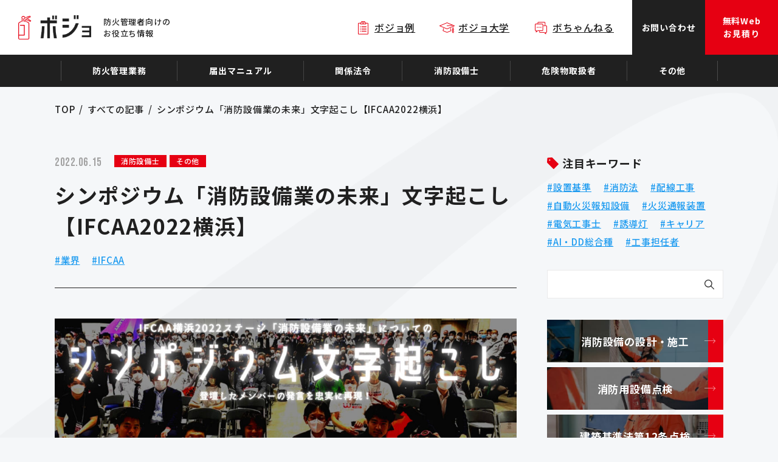

--- FILE ---
content_type: text/html; charset=UTF-8
request_url: https://aokibosai.net/bojyo/symposium-words/
body_size: 41962
content:
<!DOCTYPE html>
<html lang="ja">
<head>
	<meta charset="utf-8">
	<meta http-equiv="X-UA-Compatible" content="IE=edge">
	<meta name="viewport" content="width=device-width, initial-scale=1.0">
<!-- Google Tag Manager -->
<script>(function(w,d,s,l,i){w[l]=w[l]||[];w[l].push({'gtm.start':
new Date().getTime(),event:'gtm.js'});var f=d.getElementsByTagName(s)[0],
j=d.createElement(s),dl=l!='dataLayer'?'&l='+l:'';j.async=true;j.src=
'https://www.googletagmanager.com/gtm.js?id='+i+dl;f.parentNode.insertBefore(j,f);
})(window,document,'script','dataLayer','GTM-PD6Z9VN');</script>
<!-- End Google Tag Manager -->
		<title>シンポジウム「消防設備業の未来」文字起こし【IFCAA2022横浜】</title>
	<meta name="description" content="2022年06月08日14：00にパシフィコ横浜のステージにて行われたアークリード㈱主催のシンポジウム「消防設備業の未来」でディスカッションされた内容を文字に起こした。IFCAAとは「International Fire Chief’s Association of Asia」の略で、アジア各国の消防関係者が集まる会合のこと。">
	<meta name="keywords" content="IFCAA2022横浜,シンポジウム,アークリード㈱,青木防災㈱,イグジット,スマテン,ザブングル加藤,WAVE1">
		<meta name="format-detection" content="telephone=no">
	<link rel="icon" type="image/x-icon" href="https://aokibosai.net/bojyo/cms_r6EsKCZU/wp-content/themes/aokibosai/img/common/favicon.ico">
	<link rel="apple-touch-icon" href="https://aokibosai.net/bojyo/cms_r6EsKCZU/wp-content/themes/aokibosai/img/common/apple-touch-icon.png">
		<meta property="og:site_name" content="ボジョ｜防火管理者向けのお役立ち総合メディアサイト">
	<meta property="og:type" content="article">
	<meta property="og:url" content="https://aokibosai.net/bojyo/symposium-words/">
	<meta property="og:image" content="https://aokibosai.net/bojyo/cms_r6EsKCZU/wp-content/uploads/2022/06/631ff5ca0b8c405cef425873e0b1a2bd.jpg">
	<meta property="og:title" content="シンポジウム「消防設備業の未来」文字起こし【IFCAA2022横浜】">
	<meta property="og:description" content="2022年06月08日14：00にパシフィコ横浜のステージにて行われたアークリード㈱主催のシンポジウム「消防設備業の未来」でディスカッションされた内容を文字に起こした。IFCAAとは「International Fire Chief’s Association of Asia」の略で、アジア各国の消防関係者が集まる会合のこと。">
	<meta name="twitter:card" content="summary_large_image">
	<meta name="twitter:title" content="シンポジウム「消防設備業の未来」文字起こし【IFCAA2022横浜】">
	<meta name="twitter:description" content="2022年06月08日14：00にパシフィコ横浜のステージにて行われたアークリード㈱主催のシンポジウム「消防設備業の未来」でディスカッションされた内容を文字に起こした。IFCAAとは「International Fire Chief’s Association of Asia」の略で、アジア各国の消防関係者が集まる会合のこと。">
	<meta name="twitter:image" content="https://aokibosai.net/bojyo/cms_r6EsKCZU/wp-content/uploads/2022/06/631ff5ca0b8c405cef425873e0b1a2bd.jpg">
		<link rel="preconnect" href="https://fonts.googleapis.com">
	<link rel="preconnect" href="https://fonts.gstatic.com" crossorigin>
	<link href="https://fonts.googleapis.com/css2?family=Bebas+Neue&family=Noto+Sans+JP:wght@500;700&display=swap" rel="stylesheet">
			<link rel="stylesheet" href="https://cdnjs.cloudflare.com/ajax/libs/slick-carousel/1.8.1/slick.min.css" integrity="sha512-yHknP1/AwR+yx26cB1y0cjvQUMvEa2PFzt1c9LlS4pRQ5NOTZFWbhBig+X9G9eYW/8m0/4OXNx8pxJ6z57x0dw==" crossorigin="anonymous" />
		<link href="https://aokibosai.net/bojyo/cms_r6EsKCZU/wp-content/themes/aokibosai/css/style.css?20220511" rel="stylesheet">
	<link rel="canonical" href="https://aokibosai.net/bojyo/symposium-words/">
		<meta name='robots' content='max-image-preview:large' />
<link rel='dns-prefetch' href='//www.googletagmanager.com' />
<link rel='stylesheet' id='wp-block-library-css' href='https://aokibosai.net/bojyo/cms_r6EsKCZU/wp-includes/css/dist/block-library/style.min.css?ver=6.3.7' type='text/css' media='all' />
<style id='classic-theme-styles-inline-css' type='text/css'>
/*! This file is auto-generated */
.wp-block-button__link{color:#fff;background-color:#32373c;border-radius:9999px;box-shadow:none;text-decoration:none;padding:calc(.667em + 2px) calc(1.333em + 2px);font-size:1.125em}.wp-block-file__button{background:#32373c;color:#fff;text-decoration:none}
</style>
<style id='global-styles-inline-css' type='text/css'>
body{--wp--preset--color--black: #000000;--wp--preset--color--cyan-bluish-gray: #abb8c3;--wp--preset--color--white: #ffffff;--wp--preset--color--pale-pink: #f78da7;--wp--preset--color--vivid-red: #cf2e2e;--wp--preset--color--luminous-vivid-orange: #ff6900;--wp--preset--color--luminous-vivid-amber: #fcb900;--wp--preset--color--light-green-cyan: #7bdcb5;--wp--preset--color--vivid-green-cyan: #00d084;--wp--preset--color--pale-cyan-blue: #8ed1fc;--wp--preset--color--vivid-cyan-blue: #0693e3;--wp--preset--color--vivid-purple: #9b51e0;--wp--preset--gradient--vivid-cyan-blue-to-vivid-purple: linear-gradient(135deg,rgba(6,147,227,1) 0%,rgb(155,81,224) 100%);--wp--preset--gradient--light-green-cyan-to-vivid-green-cyan: linear-gradient(135deg,rgb(122,220,180) 0%,rgb(0,208,130) 100%);--wp--preset--gradient--luminous-vivid-amber-to-luminous-vivid-orange: linear-gradient(135deg,rgba(252,185,0,1) 0%,rgba(255,105,0,1) 100%);--wp--preset--gradient--luminous-vivid-orange-to-vivid-red: linear-gradient(135deg,rgba(255,105,0,1) 0%,rgb(207,46,46) 100%);--wp--preset--gradient--very-light-gray-to-cyan-bluish-gray: linear-gradient(135deg,rgb(238,238,238) 0%,rgb(169,184,195) 100%);--wp--preset--gradient--cool-to-warm-spectrum: linear-gradient(135deg,rgb(74,234,220) 0%,rgb(151,120,209) 20%,rgb(207,42,186) 40%,rgb(238,44,130) 60%,rgb(251,105,98) 80%,rgb(254,248,76) 100%);--wp--preset--gradient--blush-light-purple: linear-gradient(135deg,rgb(255,206,236) 0%,rgb(152,150,240) 100%);--wp--preset--gradient--blush-bordeaux: linear-gradient(135deg,rgb(254,205,165) 0%,rgb(254,45,45) 50%,rgb(107,0,62) 100%);--wp--preset--gradient--luminous-dusk: linear-gradient(135deg,rgb(255,203,112) 0%,rgb(199,81,192) 50%,rgb(65,88,208) 100%);--wp--preset--gradient--pale-ocean: linear-gradient(135deg,rgb(255,245,203) 0%,rgb(182,227,212) 50%,rgb(51,167,181) 100%);--wp--preset--gradient--electric-grass: linear-gradient(135deg,rgb(202,248,128) 0%,rgb(113,206,126) 100%);--wp--preset--gradient--midnight: linear-gradient(135deg,rgb(2,3,129) 0%,rgb(40,116,252) 100%);--wp--preset--font-size--small: 13px;--wp--preset--font-size--medium: 20px;--wp--preset--font-size--large: 36px;--wp--preset--font-size--x-large: 42px;--wp--preset--spacing--20: 0.44rem;--wp--preset--spacing--30: 0.67rem;--wp--preset--spacing--40: 1rem;--wp--preset--spacing--50: 1.5rem;--wp--preset--spacing--60: 2.25rem;--wp--preset--spacing--70: 3.38rem;--wp--preset--spacing--80: 5.06rem;--wp--preset--shadow--natural: 6px 6px 9px rgba(0, 0, 0, 0.2);--wp--preset--shadow--deep: 12px 12px 50px rgba(0, 0, 0, 0.4);--wp--preset--shadow--sharp: 6px 6px 0px rgba(0, 0, 0, 0.2);--wp--preset--shadow--outlined: 6px 6px 0px -3px rgba(255, 255, 255, 1), 6px 6px rgba(0, 0, 0, 1);--wp--preset--shadow--crisp: 6px 6px 0px rgba(0, 0, 0, 1);}:where(.is-layout-flex){gap: 0.5em;}:where(.is-layout-grid){gap: 0.5em;}body .is-layout-flow > .alignleft{float: left;margin-inline-start: 0;margin-inline-end: 2em;}body .is-layout-flow > .alignright{float: right;margin-inline-start: 2em;margin-inline-end: 0;}body .is-layout-flow > .aligncenter{margin-left: auto !important;margin-right: auto !important;}body .is-layout-constrained > .alignleft{float: left;margin-inline-start: 0;margin-inline-end: 2em;}body .is-layout-constrained > .alignright{float: right;margin-inline-start: 2em;margin-inline-end: 0;}body .is-layout-constrained > .aligncenter{margin-left: auto !important;margin-right: auto !important;}body .is-layout-constrained > :where(:not(.alignleft):not(.alignright):not(.alignfull)){max-width: var(--wp--style--global--content-size);margin-left: auto !important;margin-right: auto !important;}body .is-layout-constrained > .alignwide{max-width: var(--wp--style--global--wide-size);}body .is-layout-flex{display: flex;}body .is-layout-flex{flex-wrap: wrap;align-items: center;}body .is-layout-flex > *{margin: 0;}body .is-layout-grid{display: grid;}body .is-layout-grid > *{margin: 0;}:where(.wp-block-columns.is-layout-flex){gap: 2em;}:where(.wp-block-columns.is-layout-grid){gap: 2em;}:where(.wp-block-post-template.is-layout-flex){gap: 1.25em;}:where(.wp-block-post-template.is-layout-grid){gap: 1.25em;}.has-black-color{color: var(--wp--preset--color--black) !important;}.has-cyan-bluish-gray-color{color: var(--wp--preset--color--cyan-bluish-gray) !important;}.has-white-color{color: var(--wp--preset--color--white) !important;}.has-pale-pink-color{color: var(--wp--preset--color--pale-pink) !important;}.has-vivid-red-color{color: var(--wp--preset--color--vivid-red) !important;}.has-luminous-vivid-orange-color{color: var(--wp--preset--color--luminous-vivid-orange) !important;}.has-luminous-vivid-amber-color{color: var(--wp--preset--color--luminous-vivid-amber) !important;}.has-light-green-cyan-color{color: var(--wp--preset--color--light-green-cyan) !important;}.has-vivid-green-cyan-color{color: var(--wp--preset--color--vivid-green-cyan) !important;}.has-pale-cyan-blue-color{color: var(--wp--preset--color--pale-cyan-blue) !important;}.has-vivid-cyan-blue-color{color: var(--wp--preset--color--vivid-cyan-blue) !important;}.has-vivid-purple-color{color: var(--wp--preset--color--vivid-purple) !important;}.has-black-background-color{background-color: var(--wp--preset--color--black) !important;}.has-cyan-bluish-gray-background-color{background-color: var(--wp--preset--color--cyan-bluish-gray) !important;}.has-white-background-color{background-color: var(--wp--preset--color--white) !important;}.has-pale-pink-background-color{background-color: var(--wp--preset--color--pale-pink) !important;}.has-vivid-red-background-color{background-color: var(--wp--preset--color--vivid-red) !important;}.has-luminous-vivid-orange-background-color{background-color: var(--wp--preset--color--luminous-vivid-orange) !important;}.has-luminous-vivid-amber-background-color{background-color: var(--wp--preset--color--luminous-vivid-amber) !important;}.has-light-green-cyan-background-color{background-color: var(--wp--preset--color--light-green-cyan) !important;}.has-vivid-green-cyan-background-color{background-color: var(--wp--preset--color--vivid-green-cyan) !important;}.has-pale-cyan-blue-background-color{background-color: var(--wp--preset--color--pale-cyan-blue) !important;}.has-vivid-cyan-blue-background-color{background-color: var(--wp--preset--color--vivid-cyan-blue) !important;}.has-vivid-purple-background-color{background-color: var(--wp--preset--color--vivid-purple) !important;}.has-black-border-color{border-color: var(--wp--preset--color--black) !important;}.has-cyan-bluish-gray-border-color{border-color: var(--wp--preset--color--cyan-bluish-gray) !important;}.has-white-border-color{border-color: var(--wp--preset--color--white) !important;}.has-pale-pink-border-color{border-color: var(--wp--preset--color--pale-pink) !important;}.has-vivid-red-border-color{border-color: var(--wp--preset--color--vivid-red) !important;}.has-luminous-vivid-orange-border-color{border-color: var(--wp--preset--color--luminous-vivid-orange) !important;}.has-luminous-vivid-amber-border-color{border-color: var(--wp--preset--color--luminous-vivid-amber) !important;}.has-light-green-cyan-border-color{border-color: var(--wp--preset--color--light-green-cyan) !important;}.has-vivid-green-cyan-border-color{border-color: var(--wp--preset--color--vivid-green-cyan) !important;}.has-pale-cyan-blue-border-color{border-color: var(--wp--preset--color--pale-cyan-blue) !important;}.has-vivid-cyan-blue-border-color{border-color: var(--wp--preset--color--vivid-cyan-blue) !important;}.has-vivid-purple-border-color{border-color: var(--wp--preset--color--vivid-purple) !important;}.has-vivid-cyan-blue-to-vivid-purple-gradient-background{background: var(--wp--preset--gradient--vivid-cyan-blue-to-vivid-purple) !important;}.has-light-green-cyan-to-vivid-green-cyan-gradient-background{background: var(--wp--preset--gradient--light-green-cyan-to-vivid-green-cyan) !important;}.has-luminous-vivid-amber-to-luminous-vivid-orange-gradient-background{background: var(--wp--preset--gradient--luminous-vivid-amber-to-luminous-vivid-orange) !important;}.has-luminous-vivid-orange-to-vivid-red-gradient-background{background: var(--wp--preset--gradient--luminous-vivid-orange-to-vivid-red) !important;}.has-very-light-gray-to-cyan-bluish-gray-gradient-background{background: var(--wp--preset--gradient--very-light-gray-to-cyan-bluish-gray) !important;}.has-cool-to-warm-spectrum-gradient-background{background: var(--wp--preset--gradient--cool-to-warm-spectrum) !important;}.has-blush-light-purple-gradient-background{background: var(--wp--preset--gradient--blush-light-purple) !important;}.has-blush-bordeaux-gradient-background{background: var(--wp--preset--gradient--blush-bordeaux) !important;}.has-luminous-dusk-gradient-background{background: var(--wp--preset--gradient--luminous-dusk) !important;}.has-pale-ocean-gradient-background{background: var(--wp--preset--gradient--pale-ocean) !important;}.has-electric-grass-gradient-background{background: var(--wp--preset--gradient--electric-grass) !important;}.has-midnight-gradient-background{background: var(--wp--preset--gradient--midnight) !important;}.has-small-font-size{font-size: var(--wp--preset--font-size--small) !important;}.has-medium-font-size{font-size: var(--wp--preset--font-size--medium) !important;}.has-large-font-size{font-size: var(--wp--preset--font-size--large) !important;}.has-x-large-font-size{font-size: var(--wp--preset--font-size--x-large) !important;}
.wp-block-navigation a:where(:not(.wp-element-button)){color: inherit;}
:where(.wp-block-post-template.is-layout-flex){gap: 1.25em;}:where(.wp-block-post-template.is-layout-grid){gap: 1.25em;}
:where(.wp-block-columns.is-layout-flex){gap: 2em;}:where(.wp-block-columns.is-layout-grid){gap: 2em;}
.wp-block-pullquote{font-size: 1.5em;line-height: 1.6;}
</style>
<style id='dominant-color-styles-inline-css' type='text/css'>
img[data-dominant-color]:not(.has-transparency) { background-color: var(--dominant-color); }
</style>
<link rel='stylesheet' id='fancybox-css' href='https://aokibosai.net/bojyo/cms_r6EsKCZU/wp-content/plugins/easy-fancybox/fancybox/1.5.4/jquery.fancybox.min.css?ver=6.3.7' type='text/css' media='screen' />
<link rel='stylesheet' id='addtoany-css' href='https://aokibosai.net/bojyo/cms_r6EsKCZU/wp-content/plugins/add-to-any/addtoany.min.css?ver=1.16' type='text/css' media='all' />
<style id='addtoany-inline-css' type='text/css'>
.addtoany_shortcode{ margin-top: 40px; text-align: center; }
</style>
<script type='text/javascript' src='https://code.jquery.com/jquery-2.2.2.min.js?ver=6.3.7' id='jquery-js'></script>
<script id="addtoany-core-js-before" type="text/javascript">
window.a2a_config=window.a2a_config||{};a2a_config.callbacks=[];a2a_config.overlays=[];a2a_config.templates={};a2a_localize = {
	Share: "共有",
	Save: "ブックマーク",
	Subscribe: "購読",
	Email: "メール",
	Bookmark: "ブックマーク",
	ShowAll: "すべて表示する",
	ShowLess: "小さく表示する",
	FindServices: "サービスを探す",
	FindAnyServiceToAddTo: "追加するサービスを今すぐ探す",
	PoweredBy: "Powered by",
	ShareViaEmail: "メールでシェアする",
	SubscribeViaEmail: "メールで購読する",
	BookmarkInYourBrowser: "ブラウザにブックマーク",
	BookmarkInstructions: "このページをブックマークするには、 Ctrl+D または \u2318+D を押下。",
	AddToYourFavorites: "お気に入りに追加",
	SendFromWebOrProgram: "任意のメールアドレスまたはメールプログラムから送信",
	EmailProgram: "メールプログラム",
	More: "詳細&#8230;",
	ThanksForSharing: "共有ありがとうございます !",
	ThanksForFollowing: "フォローありがとうございます !"
};
</script>
<script type='text/javascript' defer src='https://static.addtoany.com/menu/page.js' id='addtoany-core-js'></script>
<script type='text/javascript' defer src='https://aokibosai.net/bojyo/cms_r6EsKCZU/wp-content/plugins/add-to-any/addtoany.min.js?ver=1.1' id='addtoany-jquery-js'></script>
<meta name="generator" content="Site Kit by Google 1.170.0" /><meta name="generator" content="Performance Lab 2.9.0; modules: images/dominant-color-images, images/webp-support, images/webp-uploads; plugins: ">
<meta name="google-site-verification" content="e0xIHp3QQsqJ87pucShu-i4iFY4y3dqq0cZ9_p9ZvAc">		<style type="text/css" id="wp-custom-css">
			/* テーブルを横スクロール */
table {
 width: 100%;
}

/*tableをスクロールさせる*/
/*tableのセル内にある文字の折り返しを禁止*/
.scroll {
 overflow: auto;
 white-space: nowrap;
}

/*tableにスクロールバーを追加*/
.scroll::-webkit-scrollbar {
 height: 5px;
}

/*tableにスクロールバーを追加*/
.scroll::-webkit-scrollbar-track {
 background: #F1F1F1;
}

/*tableにスクロールバーを追加*/
.scroll::-webkit-scrollbar-thumb {
 background: #BCBCBC;
}		</style>
		</head>
<body id="all">
<!-- Google Tag Manager (noscript) -->
<noscript><iframe src="https://www.googletagmanager.com/ns.html?id=GTM-PD6Z9VN"
height="0" width="0" style="display:none;visibility:hidden"></iframe></noscript>
<!-- End Google Tag Manager (noscript) -->
<div class="js-media-query u-media-query"></div>
<div class="l-wrapper">
	<header class="js-header l-header">
		<div class="l-header-info">
			<div class="l-header-info__inner">
						<p class="l-header-info__logo"><a href="https://aokibosai.net/bojyo/" class="l-header-info__logo-link u-alpha"><img src="https://aokibosai.net/bojyo/cms_r6EsKCZU/wp-content/themes/aokibosai/img/common/logo01.png" alt="ボジョ"></a></p>
				<p class="l-header-info__txt">防火管理者向けの<br>お役立ち情報</p>
			<button class="js-nav-btn l-nav-btn u-view-sp">
				<span class="l-nav-btn__line"></span>
				<span class="l-nav-btn__line"></span>
				<span class="l-nav-btn__line"></span>
			</button>
			<nav class="js-nav-content l-nav" role="navigation" itemscope itemtype="http://www.schema.org/SiteNavigationElement">
				<div class="l-nav-bojyo">
					<ul class="l-nav-bojyo-list">
												<li class="l-nav-bojyo-list__item"><a class="l-nav-bojyo-list__item-link" href="https://aokibosai.net/bojyo/category/ex/"><span class="l-nav-bojyo-list__item-ico"><img src="https://aokibosai.net/bojyo/cms_r6EsKCZU/wp-content/themes/aokibosai/img/common/ico/ico_bojyo_ex01.png" alt=""></span>ボジョ例</a></li>
						<li class="l-nav-bojyo-list__item"><a class="l-nav-bojyo-list__item-link" href="https://aokibosai.net/bojyo/category/data/"><span class="l-nav-bojyo-list__item-ico"><img src="https://aokibosai.net/bojyo/cms_r6EsKCZU/wp-content/themes/aokibosai/img/common/ico/ico_bojyo_univ01.png" alt=""></span>ボジョ大学</a></li>
						<li class="l-nav-bojyo-list__item"><a class="l-nav-bojyo-list__item-link" href="https://aokibosai.net/bord/"><span class="l-nav-bojyo-list__item-ico"><img src="https://aokibosai.net/bojyo/cms_r6EsKCZU/wp-content/themes/aokibosai/img/common/ico/ico_bojyo_ch01.png" alt=""></span>ボちゃんねる</a></li>
					</ul>
				</div>
								<ul class="l-nav-list u-view-sp">
											<li class="l-nav-list__item" itemprop="name"><a class="l-nav-list__item-link" href="https://aokibosai.net/bojyo/category/%e9%98%b2%e7%81%ab%e7%ae%a1%e7%90%86%e6%a5%ad%e5%8b%99/" itemprop="URL">防火管理業務</a></li>
											<li class="l-nav-list__item" itemprop="name"><a class="l-nav-list__item-link" href="https://aokibosai.net/bojyo/category/notification-manual/" itemprop="URL">届出マニュアル</a></li>
											<li class="l-nav-list__item" itemprop="name"><a class="l-nav-list__item-link" href="https://aokibosai.net/bojyo/category/%e9%96%a2%e4%bf%82%e6%b3%95%e4%bb%a4/" itemprop="URL">関係法令</a></li>
											<li class="l-nav-list__item" itemprop="name"><a class="l-nav-list__item-link" href="https://aokibosai.net/bojyo/category/%e6%b6%88%e9%98%b2%e8%a8%ad%e5%82%99%e5%a3%ab/" itemprop="URL">消防設備士</a></li>
											<li class="l-nav-list__item" itemprop="name"><a class="l-nav-list__item-link" href="https://aokibosai.net/bojyo/category/hazardous-materials/" itemprop="URL">危険物取扱者</a></li>
											<li class="l-nav-list__item" itemprop="name"><a class="l-nav-list__item-link" href="https://aokibosai.net/bojyo/category/%e3%81%9d%e3%81%ae%e4%bb%96/" itemprop="URL">その他</a></li>
									</ul>
								<ul class="l-nav-btns">
					<li class="l-nav-btns__tel u-view-sp">
						<a href="tel:06-6795-2664" class="l-nav-btns__tel-link">
							<div class="l-nav-btns__tel-wrap">
								<p class="l-nav-btns__tel-num u-en">06-6795-2664</p>
								<p class="l-nav-btns__tel-txt">[ 受付 ] 9:00～17:30 ※土日祝休</p>
							</div>
						</a>
					</li>
					<li class="l-nav-btns__btn is-contact">
						<a href="/contact/" class="l-nav-btns__btn-link">
							<div class="l-nav-btns__btn-wrap">
								<p class="l-nav-btns__btn-head">お問い合わせ</p>
								<p class="l-nav-btns__btn-txt u-view-sp">まずはお気軽にお問い合わせください</p>
							</div>
						</a>
					</li>
					<li class="l-nav-btns__btn is-estimate">
						<a href="/estimate/" class="l-nav-btns__btn-link">
							<div class="l-nav-btns__btn-wrap">
								<p class="l-nav-btns__btn-head">無料Web<br class="u-view-upper-tb">お見積り</p>
								<p class="l-nav-btns__btn-txt u-view-sp">24時間年中無休でご相談受付中</p>
							</div>
						</a>
					</li>
				</ul>
				<div class="l-nav-other u-view-sp">
					<ul class="l-nav-other-nav">
												<li class="l-nav-other-nav__item"><a href="/pry/" class="l-nav-other-nav__item-link">プライバシーポリシー</a></li>
						<li class="l-nav-other-nav__item"><a href="/sitemap/" class="l-nav-other-nav__item-link">サイトマップ</a></li>
					</ul>
				</div>
			</nav>
		</div>
				<div class="l-header-cat__wrap">
			<ul class="l-header-cat">
										<li class="l-header-cat__item"><a href="https://aokibosai.net/bojyo/category/%e9%98%b2%e7%81%ab%e7%ae%a1%e7%90%86%e6%a5%ad%e5%8b%99/" class="l-header-cat__item-link"><span class="l-header-cat__item-txt">防火管理業務</span></a></li>
										<li class="l-header-cat__item"><a href="https://aokibosai.net/bojyo/category/notification-manual/" class="l-header-cat__item-link"><span class="l-header-cat__item-txt">届出マニュアル</span></a></li>
										<li class="l-header-cat__item"><a href="https://aokibosai.net/bojyo/category/%e9%96%a2%e4%bf%82%e6%b3%95%e4%bb%a4/" class="l-header-cat__item-link"><span class="l-header-cat__item-txt">関係法令</span></a></li>
										<li class="l-header-cat__item"><a href="https://aokibosai.net/bojyo/category/%e6%b6%88%e9%98%b2%e8%a8%ad%e5%82%99%e5%a3%ab/" class="l-header-cat__item-link"><span class="l-header-cat__item-txt">消防設備士</span></a></li>
										<li class="l-header-cat__item"><a href="https://aokibosai.net/bojyo/category/hazardous-materials/" class="l-header-cat__item-link"><span class="l-header-cat__item-txt">危険物取扱者</span></a></li>
										<li class="l-header-cat__item"><a href="https://aokibosai.net/bojyo/category/%e3%81%9d%e3%81%ae%e4%bb%96/" class="l-header-cat__item-link"><span class="l-header-cat__item-txt">その他</span></a></li>
							</ul>
		</div>
				</div>
	</header>
	<!-- /.l-header -->
			<div class="l-breadcrumb">
	<ol class="l-breadcrumb-list u-inner">
		<li class="l-breadcrumb-list__item u-uppercase"><a href="https://aokibosai.net/bojyo" class="l-breadcrumb-list__link">top</a></li>
									<li class="l-breadcrumb-list__item"><a href="https://aokibosai.net/bojyo/all/" class="l-breadcrumb-list__link">すべての記事</a></li>
												<li class="l-breadcrumb-list__item">シンポジウム「消防設備業の未来」文字起こし【IFCAA2022横浜】</li>
						</ol>
</div>
<!-- /#breadcrumb -->
<script type="application/ld+json">
{
	"@context": "http://schema.org",
	"@type": "BreadcrumbList",
	"itemListElement": [
		{
			"@type": "ListItem",
			"position": 1,
			"name": "top",
			"item": "https://aokibosai.net/bojyo"
		},
						{
			"@type": "ListItem",
			"position": 2,
			"name": "すべての記事",
			"item": "https://aokibosai.net/bojyo/all/"
		},						{
			"@type": "ListItem",
			"position": 3,
			"name": "シンポジウム「消防設備業の未来」文字起こし【IFCAA2022横浜】",
			"item": "https://aokibosai.net/bojyo/symposium-words/"
		}			]
}
</script>
		<div class="c-bg-fixed">
		<div class="js-c-bg-fixed c-bg-fixed__img">
			<img src="https://aokibosai.net/bojyo/cms_r6EsKCZU/wp-content/themes/aokibosai/img/common/bg_logo01.png" alt="">
		</div>
	</div>
	<div class="l-container is-col2 is-single">
<div class="l-contents">
<main role="main">
	<article class="c-single01">
		<div class="c-single01__inner u-inner">
			<header class="c-single01-header">
				<div class="c-single01-header-meta">
					<time class="c-single01-header-meta__date u-en" datetime="2022-06-15">2022.06.15</time>
										<ul class="c-list-cat01">
													<li class="c-list-cat01__item"><a href="https://aokibosai.net/bojyo/category/%e6%b6%88%e9%98%b2%e8%a8%ad%e5%82%99%e5%a3%ab/" class="c-list-cat01__item-link">消防設備士</a></li>
																				<li class="c-list-cat01__item"><a href="https://aokibosai.net/bojyo/category/%e3%81%9d%e3%81%ae%e4%bb%96/" class="c-list-cat01__item-link">その他</a></li>
																								</ul>
									</div>
				<h1 class="c-single01-header__head">シンポジウム「消防設備業の未来」文字起こし【IFCAA2022横浜】</h1>
								<ul class="c-tag02">
										<li class="c-tag02__item"><a href="https://aokibosai.net/bojyo/tag/%e6%a5%ad%e7%95%8c/" class="c-tag02__item-link">#業界</a></li>
										<li class="c-tag02__item"><a href="https://aokibosai.net/bojyo/tag/ifcaa/" class="c-tag02__item-link">#IFCAA</a></li>
									</ul>
							</header>
												<div class="c-single01-eyecatch"><img src="https://aokibosai.net/bojyo/cms_r6EsKCZU/wp-content/uploads/2022/06/631ff5ca0b8c405cef425873e0b1a2bd-1024x576.jpg" alt=""></div>
								<div class="c-content01">
					<p>当記事は2022年06月08日14：00にパシフィコ横浜のステージにて行われたアークリード㈱主催のシンポジウム「消防設備業の未来」でディスカッションされた内容を文字に起こしたものです。</p>
<div class="c-qt-frame is-question"><p class="c-qt-frame-text c-qt-icon-question">IFCAA横浜2022とは</p><div class="c-qt-frame-content">IFCAAとは「International Fire Chief&#8217;s Association of Asia」の略で、アジア各国の消防関係者が集まる会合のことです。</p>
<p><a href="http://aokibosai.net/bojyo/cms_r6EsKCZU/wp-content/uploads/2022/06/7e7e808ba83f6af91dc68a72378aa71d-1.jpg"><img decoding="async" fetchpriority="high" class="alignnone size-full wp-image-5626" src="http://aokibosai.net/bojyo/cms_r6EsKCZU/wp-content/uploads/2022/06/7e7e808ba83f6af91dc68a72378aa71d-1.jpg" alt="" width="1920" height="982" /></a><p class="c-qt-mark"><span class="c-qt-mark-icon" style="background-color:#00a6db">参考</span><a href="https://aokibosai.net/news/detail/ifcaa2022-member/"><span style="text-decoration: underline;">IFCAA2022横浜のシンポジウムに登壇します</span></a></p></p>
<p>アジア各国で毎年開催されており、この2022年は日本の横浜がIFCAA開催の会場となっていました。</p>
<p></div></div>
<p>一部、読みやすいように言い換えている部分がありますが、なるべく表現内容を忠実に再現しておりますのでご安心下さいませ。</p>
<p class="c-qt-icon-person">会場へ来れなかった方、もう一度あの時に話された内容を確認したい方、是非ご覧下さい。</p>
<div id="ez-toc-container" class="ez-toc-v2_0_80 ez-toc-wrap-center counter-hierarchy ez-toc-counter ez-toc-custom ez-toc-container-direction">
<div class="ez-toc-title-container">
<p class="ez-toc-title" style="cursor:inherit">目次</p>
<span class="ez-toc-title-toggle"></span></div>
<nav><ul class='ez-toc-list ez-toc-list-level-1 ' ><li class='ez-toc-page-1 ez-toc-heading-level-2'><a class="ez-toc-link ez-toc-heading-1" href="#%e2%93%aa%e7%99%bb%e5%a3%87%e8%80%85%e3%81%94%e6%8c%a8%e6%8b%b6" >⓪登壇者ご挨拶</a></li><li class='ez-toc-page-1 ez-toc-heading-level-2'><a class="ez-toc-link ez-toc-heading-2" href="#%e2%91%a0%e7%82%b9%e6%a4%9c%e5%a0%b1%e5%91%8a%e7%8e%8750%ef%bc%85" >①点検報告率50％</a></li><li class='ez-toc-page-1 ez-toc-heading-level-2'><a class="ez-toc-link ez-toc-heading-3" href="#%e2%91%a1%e6%b6%88%e9%98%b2%e8%a8%93%e7%b7%b4%e3%81%ab%e3%81%a4%e3%81%84%e3%81%a6" >②消防訓練について</a></li><li class='ez-toc-page-1 ez-toc-heading-level-2'><a class="ez-toc-link ez-toc-heading-4" href="#%e2%91%a2%e4%ba%ba%e6%89%8b%e4%b8%8d%e8%b6%b3" >③人手不足</a></li><li class='ez-toc-page-1 ez-toc-heading-level-2'><a class="ez-toc-link ez-toc-heading-5" href="#%e2%91%a3%e6%b6%88%e9%98%b2%e6%b3%95%e3%81%af%e5%8f%a4%e3%81%84" >④消防法は古い</a></li><li class='ez-toc-page-1 ez-toc-heading-level-2'><a class="ez-toc-link ez-toc-heading-6" href="#%e2%91%a4%e6%b6%88%e9%98%b2%e3%81%aedx%e3%83%bbsdgs" >⑤消防のDX・SDGs</a><ul class='ez-toc-list-level-3' ><li class='ez-toc-heading-level-3'><a class="ez-toc-link ez-toc-heading-7" href="#%e8%ac%9d%e8%be%9e" >謝辞</a></li></ul></li></ul></nav></div>
<h2><span class="ez-toc-section" id="%e2%93%aa%e7%99%bb%e5%a3%87%e8%80%85%e3%81%94%e6%8c%a8%e6%8b%b6"></span>⓪登壇者ご挨拶<span class="ez-toc-section-end"></span></h2>
<p><a href="http://aokibosai.net/bojyo/cms_r6EsKCZU/wp-content/uploads/2022/06/d6068326a76ab6a068bef09e72554862-1.jpg"><img decoding="async" class="alignnone size-full wp-image-5614" src="http://aokibosai.net/bojyo/cms_r6EsKCZU/wp-content/uploads/2022/06/d6068326a76ab6a068bef09e72554862-1.jpg" alt="" width="1600" height="900" /></a></p>
<div class="c-qt-talk"><div class="c-qt-talk-ico"><img src="https://aokibosai.net/bojyo/cms_r6EsKCZU/wp-content/uploads/2022/06/d6068326a76ab6a068bef09e72554862.png" alt=""></div><div class="c-qt-talk-txt">只今よりアークリード㈱トークショー「消防設備業の未来」についてを開催します。</p>
<p>本日ご登壇されておりますのは‥アークリード㈱尾阪則将さま</div></div>
<div class="c-qt-talk is-reverse"><div class="c-qt-talk-ico"><img src="https://aokibosai.net/bojyo/cms_r6EsKCZU/wp-content/uploads/2022/06/f0a797c1a9603fd7a3c4b878c36a7763.png" alt=""></div><div class="c-qt-talk-txt">ありがとうございます！</p>
<p><p class="c-qt-mark"><span class="c-qt-mark-icon" style="background-color:#00a6db">参考</span><a href="http://www.izubo-zu.co.jp/index.php"><span style="text-decoration: underline;">アークリード㈱</span></a></p></div></div>
<div class="c-qt-talk"><div class="c-qt-talk-ico"><img src="https://aokibosai.net/bojyo/cms_r6EsKCZU/wp-content/uploads/2022/06/d6068326a76ab6a068bef09e72554862.png" alt=""></div><div class="c-qt-talk-txt">㈱イグジット 吉岡さま</div></div>
<div class="c-qt-talk is-reverse"><div class="c-qt-talk-ico"><img src="https://aokibosai.net/bojyo/cms_r6EsKCZU/wp-content/uploads/2022/06/3c4nM3yz_400x400-150x150.jpg" alt=""></div><div class="c-qt-talk-txt">(お辞儀)</p>
<p><p class="c-qt-mark"><span class="c-qt-mark-icon" style="background-color:#00a6db">参考</span><a href="https://mobile.twitter.com/ne_dsk"><span style="text-decoration: underline;">強く押すメガネの人(@ne_dsk)</span></a></p></div></div>
<div class="c-qt-talk"><div class="c-qt-talk-ico"><img src="https://aokibosai.net/bojyo/cms_r6EsKCZU/wp-content/uploads/2022/06/d6068326a76ab6a068bef09e72554862.png" alt=""></div><div class="c-qt-talk-txt">青木防災㈱マーケティング部 青木さま</div></div>
<div class="c-qt-talk is-reverse"><div class="c-qt-talk-ico"><img src="https://aokibosai.net/bojyo/cms_r6EsKCZU/wp-content/uploads/2022/04/14c830aa91cf4c410f982fd2e5b27146-150x150.png" alt=""></div><div class="c-qt-talk-txt">よろしくお願いします！</p>
<p><p class="c-qt-mark"><span class="c-qt-mark-icon" style="background-color:#00a6db">参考</span><a href="https://mobile.twitter.com/aokibosai"><span style="text-decoration: underline;">青木防災㈱【公式】&#x1f9ef;(@aokibosai)</span></a></p></div></div>
<div class="c-qt-talk"><div class="c-qt-talk-ico"><img src="https://aokibosai.net/bojyo/cms_r6EsKCZU/wp-content/uploads/2022/06/d6068326a76ab6a068bef09e72554862.png" alt=""></div><div class="c-qt-talk-txt">㈱ステマン 都築さま</div></div>
<div class="c-qt-talk is-reverse"><div class="c-qt-talk-ico"><img src="https://aokibosai.net/bojyo/cms_r6EsKCZU/wp-content/uploads/2022/06/itjHSUX3_400x400-150x150.png" alt=""></div><div class="c-qt-talk-txt"><span class="c-qt-marker is-thin"><strong>㈱スマテン</strong></span>です！</p>
<p>よろしくお願いします！</p>
<p><p class="c-qt-mark"><span class="c-qt-mark-icon" style="background-color:#00a6db">参考</span><a href="https://mobile.twitter.com/sumaten_co"><span style="text-decoration: underline;">【公式】株式会社スマテン&#x1f9ef;(@sumaten_co)</span></a></p></p>
<p></div></div>
<div class="c-qt-talk"><div class="c-qt-talk-ico"><img src="https://aokibosai.net/bojyo/cms_r6EsKCZU/wp-content/uploads/2022/06/d6068326a76ab6a068bef09e72554862.png" alt=""></div><div class="c-qt-talk-txt">失礼しました、ステ‥スマテンの都築さまでした。</div></div>
<div class="c-qt-talk is-reverse"><div class="c-qt-talk-ico"><img src="https://aokibosai.net/bojyo/cms_r6EsKCZU/wp-content/uploads/2022/06/f0a797c1a9603fd7a3c4b878c36a7763.png" alt=""></div><div class="c-qt-talk-txt">‥申し訳ございませ～ん！</div></div>
<div class="c-qt-talk"><div class="c-qt-talk-ico"><img src="https://aokibosai.net/bojyo/cms_r6EsKCZU/wp-content/uploads/2022/06/d6068326a76ab6a068bef09e72554862.png" alt=""></div><div class="c-qt-talk-txt">㈱ウェブ1 吉村さま</div></div>
<div class="c-qt-talk is-reverse"><div class="c-qt-talk-ico"><img src="https://aokibosai.net/bojyo/cms_r6EsKCZU/wp-content/uploads/2022/06/WhQwOiZY_400x400-150x150.png" alt=""></div><div class="c-qt-talk-txt"><span class="c-qt-marker is-thin">㈱WAVE1 (ウェーブワン)</span>です！</p>
<p>よろしくお願いします！</p>
<p><p class="c-qt-mark"><span class="c-qt-mark-icon" style="background-color:#00a6db">参考</span><a href="https://mobile.twitter.com/wave1yoshimura"><span style="text-decoration: underline;">吉村拓也 WAVE１代表取締役(@wave1yoshimura)</span></a></p></p>
<p></div></div>
<div class="c-qt-talk"><div class="c-qt-talk-ico"><img src="https://aokibosai.net/bojyo/cms_r6EsKCZU/wp-content/uploads/2022/06/d6068326a76ab6a068bef09e72554862.png" alt=""></div><div class="c-qt-talk-txt">最後に‥</div></div>
<div class="c-qt-talk is-reverse"><div class="c-qt-talk-ico"><img src="https://aokibosai.net/bojyo/cms_r6EsKCZU/wp-content/uploads/2022/06/2022-06-10-12.06.17-2rrrrrrr-150x150.jpg" alt=""></div><div class="c-qt-talk-txt">最後は誰ですか！？</div></div>
<div class="c-qt-talk"><div class="c-qt-talk-ico"><img src="https://aokibosai.net/bojyo/cms_r6EsKCZU/wp-content/uploads/2022/06/d6068326a76ab6a068bef09e72554862.png" alt=""></div><div class="c-qt-talk-txt">ザブングル加藤さま</div></div>
<div class="c-qt-talk is-reverse"><div class="c-qt-talk-ico"><img src="https://aokibosai.net/bojyo/cms_r6EsKCZU/wp-content/uploads/2022/06/2022-06-10-12.06.17-2rrrrrrr-150x150.jpg" alt=""></div><div class="c-qt-talk-txt">よろしくお願いします！！</div></div>
<div class="c-qt-talk"><div class="c-qt-talk-ico"><img src="https://aokibosai.net/bojyo/cms_r6EsKCZU/wp-content/uploads/2022/06/d6068326a76ab6a068bef09e72554862.png" alt=""></div><div class="c-qt-talk-txt">それでは本日５つのテーマでトークを繰り広げさせて頂きます。</p>
<p>お時間になったら私の方で合図しますので、次のテーマへとお進み下さいませ。</p>
<p>まず初めのトークテーマは「点検報告率50％」ということで、尾阪社長から宜しくお願いします。</div></div>
<div class="c-qt-talk is-reverse"><div class="c-qt-talk-ico"><img src="https://aokibosai.net/bojyo/cms_r6EsKCZU/wp-content/uploads/2022/06/2022-06-10-12.06.17-2rrrrrrr-150x150.jpg" alt=""></div><div class="c-qt-talk-txt">尾阪さん、お願いします！</div></div>
<div class="c-qt-talk"><div class="c-qt-talk-ico"><img src="https://aokibosai.net/bojyo/cms_r6EsKCZU/wp-content/uploads/2022/06/f0a797c1a9603fd7a3c4b878c36a7763.png" alt=""></div><div class="c-qt-talk-txt">ありがとうございます。我々消防設備業者、点検率が上がらんと国から言われておりまして、延々と50％と言われております。</p>
<p>この問題に対して、ここにいるインフルエンサーの方々やDXをやっている方々ってのはチャレンジしています。</p>
<p>まずトップは㈱スマテンの都築様、点検報告率50％についてお願いします。</div></div>
<h2><span class="ez-toc-section" id="%e2%91%a0%e7%82%b9%e6%a4%9c%e5%a0%b1%e5%91%8a%e7%8e%8750%ef%bc%85"></span>①点検報告率50％<span class="ez-toc-section-end"></span></h2>
<div class="c-qt-talk is-reverse"><div class="c-qt-talk-ico"><img src="https://aokibosai.net/bojyo/cms_r6EsKCZU/wp-content/uploads/2022/06/itjHSUX3_400x400-150x150.png" alt=""></div><div class="c-qt-talk-txt">改めまして㈱スマテンの都築と申します。</p>
<p>点検報告率50％ってことですが、2000年から20年間、報告率って10％くらいしか上がっていないんですよ。</p>
<p>2000年がちょうど40％くらいだったんですけれども。今ちょうど50％くらいというところで。</p>
<p>ここ近年では、ほとんど変わらないような状況になっているんですね。</p>
<p>この50％の実施率っていうのを上げていけば、より日本に安心・安全な建物が増えるっていう風に思ってはいるんですけども、そうは言っても現実の課題っていうのはあるのかなと思っています。</p>
<p>そもそも点検報告率が50％の要因っていうところ、僕は３つあるかなと思っていまして、</p>
<p>まず一つ目にコロナ禍とかで事業転換されて、そもそもこの消防点検が義務としてあると知らない方が一定数いらっしゃるってところ。</p>
<p>二つ目に義務としては知っていて、点検もしているものの、管理が行き届いていなくて点検ができていない。こういった方がいらっしゃるかなと思っています。</p>
<p>３つ目に点検の義務があることを知っているものの、そもそも点検をしたくないってオーナーさんがいらっしゃいます。</div></div>
<div class="c-qt-fukidashi is-male"><p class="c-qt-fukidashi-text c-qt-icon-person">点検報告率50％の要因３つ</p><div class="c-qt-fukidashi-content"><div class="c-qt-numbering"></p>
<ol>
<li>そもそも消防点検が義務としてあると知らない</li>
<li>義務としては知っていて点検もしているが管理が行き届いていない</li>
<li>点検をしたくない</li>
</ol>
<p></div></div></div>
<div class="c-qt-talk is-reverse"><div class="c-qt-talk-ico"><img src="https://aokibosai.net/bojyo/cms_r6EsKCZU/wp-content/uploads/2022/06/itjHSUX3_400x400-150x150.png" alt=""></div><div class="c-qt-talk-txt">ちょうど昨日ある上場企業にて商談あった際に、その担当者様が消防点検は査察があるまでしたくないとおっしゃっていました。</p>
<p>実施義務があっても400万件くらいある中で200万件の点検報告されていないってことは「規律がない状態」だと思うんですよ。</p>
<p>例えば、車検通してない友達がいたら『人としておかしくない？』って話になりますよね。</p>
<p>点検報告をしていない状況がスタンダードになってしまっているのではないでしょうか？</div></div>
<div class="c-qt-talk"><div class="c-qt-talk-ico"><img src="https://aokibosai.net/bojyo/cms_r6EsKCZU/wp-content/uploads/2022/06/f0a797c1a9603fd7a3c4b878c36a7763.png" alt=""></div><div class="c-qt-talk-txt">確かに、おっしゃる通り。</p>
<p>消防点検って、やらないやつにやらせるべき？そんな制度やめちゃったら？って意見もあると思うんだけど、その辺りは青木君どう思う？</div></div>
<div class="c-qt-talk is-reverse"><div class="c-qt-talk-ico"><img src="https://aokibosai.net/bojyo/cms_r6EsKCZU/wp-content/uploads/2022/04/14c830aa91cf4c410f982fd2e5b27146-150x150.png" alt=""></div><div class="c-qt-talk-txt">消防点検の報告義務があるところには消防署から指導がされますし、その指導に基づいて「後手でやる人」もいるので制度ごとやめちゃえばいいってことはないのかなと。</p>
<p>ただ後手でやるタイプの人は自分の義務だと思えていない状況なので、そのハートを喚起する必要はありそうです。</div></div>
<div class="c-qt-talk"><div class="c-qt-talk-ico"><img src="https://aokibosai.net/bojyo/cms_r6EsKCZU/wp-content/uploads/2022/06/f0a797c1a9603fd7a3c4b878c36a7763.png" alt=""></div><div class="c-qt-talk-txt">いきなり飛んじゃうんですけど、加藤さん。点検率50％を個人的な立場として、どう捉えますか？</div></div>
<div class="c-qt-talk is-reverse"><div class="c-qt-talk-ico"><img src="https://aokibosai.net/bojyo/cms_r6EsKCZU/wp-content/uploads/2022/06/2022-06-10-12.06.17-2rrrrrrr-150x150.jpg" alt=""></div><div class="c-qt-talk-txt">50％以上に上がった方がいいと本気で思っているので、ちょっと真面目に答えていいですか？</p>
<p>点検をしなければならないって「義務」じゃないですか？</p>
<p>その義務を守らないオーナーの人に、僕が<span class="c-qt-marker is-thin">お尻ペンペン</span>します！</div></div>
<p><a href="http://aokibosai.net/bojyo/cms_r6EsKCZU/wp-content/uploads/2022/06/150959d4ab52349cdf0bcb83e72c980e.jpg"><img decoding="async" class="alignnone size-full wp-image-5636" src="http://aokibosai.net/bojyo/cms_r6EsKCZU/wp-content/uploads/2022/06/150959d4ab52349cdf0bcb83e72c980e.jpg" alt="" width="1920" height="1080" /></a></p>
<div class="c-qt-talk is-reverse"><div class="c-qt-talk-ico"><img src="https://aokibosai.net/bojyo/cms_r6EsKCZU/wp-content/uploads/2022/06/2022-06-10-12.06.17-2rrrrrrr-150x150.jpg" alt=""></div><div class="c-qt-talk-txt">でも、これ難しいですよね‥罰則が緩いんですかね？</p>
<p>お金かかるのでオーナーさんのケチりたいって気持ちもわからんでもない‥ってのは良くないかもしれませんが。</p>
<p>50％以上にするには、お尻ペンペンくらいするしかないんちゃうかな思うんですよ。</div></div>
<div class="c-qt-talk"><div class="c-qt-talk-ico"><img src="https://aokibosai.net/bojyo/cms_r6EsKCZU/wp-content/uploads/2022/06/f0a797c1a9603fd7a3c4b878c36a7763.png" alt=""></div><div class="c-qt-talk-txt">ここで一旦マイク返してもらって‥吉岡さん、大分とかどんな感じなんでしょうか。</div></div>
<div class="c-qt-talk is-reverse"><div class="c-qt-talk-ico"><img src="https://aokibosai.net/bojyo/cms_r6EsKCZU/wp-content/uploads/2022/06/3c4nM3yz_400x400-150x150.jpg" alt=""></div><div class="c-qt-talk-txt">やっぱり大分も(都築さんが)仰る通り、点検しなければならないって知らない人も多く見受けられますね。</p>
<p>建物を所有して初めて知ったとか。</p>
<p>その(消防用設備点検の実施義務があるという)情報を、もっと早く知ることができる仕組みがあればなと。</div></div>
<div class="c-qt-talk"><div class="c-qt-talk-ico"><img src="https://aokibosai.net/bojyo/cms_r6EsKCZU/wp-content/uploads/2022/06/2022-06-10-12.06.17-2rrrrrrr-150x150.jpg" alt=""></div><div class="c-qt-talk-txt">確かに。</p>
<p>マンションかなんかを財産を受け継いで貰った方が「点検をしなければいけない」って言われた時に<span class="c-qt-marker is-thin">詐欺かなんかと間違えられた例</span>もあったので、知名度も上げていかないとって思います。</div></div>
<div class="c-qt-talk"><div class="c-qt-talk-ico"><img src="https://aokibosai.net/bojyo/cms_r6EsKCZU/wp-content/uploads/2022/06/f0a797c1a9603fd7a3c4b878c36a7763.png" alt=""></div><div class="c-qt-talk-txt">最後にこのテーマで吉村君、締めとして自分の時代を見据えた考えを示してほしい。</div></div>
<div class="c-qt-talk is-reverse"><div class="c-qt-talk-ico"><img src="https://aokibosai.net/bojyo/cms_r6EsKCZU/wp-content/uploads/2022/06/WhQwOiZY_400x400-150x150.png" alt=""></div><div class="c-qt-talk-txt">そうですね。今の話の通り、認知度が無いのは大きな問題だと思います。</p>
<p>消防設備点検をやらないといけないって建物のオーナーさんが思ったより知らない。加藤さんがメディアで喋ってくれているのも解決策の一つですよね。</p>
<p>消防設備士って職業を友達に話すと『消防士？』って間違えられるような状況を変えていきたいです。</p>
<p>しっかり大切な消防用設備を点検するって意識を、その認知度を訴えかける施策を打って出ないとなと思います。</div></div>
<div class="c-qt-talk"><div class="c-qt-talk-ico"><img src="https://aokibosai.net/bojyo/cms_r6EsKCZU/wp-content/uploads/2022/06/f0a797c1a9603fd7a3c4b878c36a7763.png" alt=""></div><div class="c-qt-talk-txt">有難う御座います。では次のテーマに行こうと思います。</div></div>
<h2><span class="ez-toc-section" id="%e2%91%a1%e6%b6%88%e9%98%b2%e8%a8%93%e7%b7%b4%e3%81%ab%e3%81%a4%e3%81%84%e3%81%a6"></span>②消防訓練について<span class="ez-toc-section-end"></span></h2>
<div class="c-qt-talk"><div class="c-qt-talk-ico"><img src="https://aokibosai.net/bojyo/cms_r6EsKCZU/wp-content/uploads/2022/06/f0a797c1a9603fd7a3c4b878c36a7763.png" alt=""></div><div class="c-qt-talk-txt">僕も防火・防災管理点検させて頂いているんですけど、訓練を意識づけさせるのがいかに大変か痛感してます。</p>
<p>僕は指導する側というよりも実施報告書をみて『(消防訓練を)されていますか？』と確認する側ですが…今度は逆にそれを商売にしている吉岡さん、これをどう捉えられていますか。</div></div>
<div class="c-qt-talk is-reverse"><div class="c-qt-talk-ico"><img src="https://aokibosai.net/bojyo/cms_r6EsKCZU/wp-content/uploads/2022/06/3c4nM3yz_400x400-150x150.jpg" alt=""></div><div class="c-qt-talk-txt">えーええー！？(笑)</p>
<p>やっぱり消防点検と同じ様に、やらなければいけないってことを知らない人が一定数いらっしゃいます。</p>
<p>めんどくさい、<span class="c-qt-marker is-thin">訓練自体がやりたくないやつ</span>であることが多いです。</p>
<p>やりたくなる訓練に変えていく。我々業界の人間が変えていく。</p>
<p>やらなきゃいけませんよじゃなくて、やりたいもの準備してあげるだけで流れって変わるんじゃないかなぁと。</div></div>
<div class="c-qt-talk"><div class="c-qt-talk-ico"><img src="https://aokibosai.net/bojyo/cms_r6EsKCZU/wp-content/uploads/2022/06/f0a797c1a9603fd7a3c4b878c36a7763.png" alt=""></div><div class="c-qt-talk-txt">有難う御座います。同じように、この前もテレビ沢山映ってましたね！</p>
<p>加藤さん、訓練の手ごたえどうですか。</div></div>
<div class="c-qt-talk is-reverse"><div class="c-qt-talk-ico"><img src="https://aokibosai.net/bojyo/cms_r6EsKCZU/wp-content/uploads/2022/06/2022-06-10-12.06.17-2rrrrrrr-150x150.jpg" alt=""></div><div class="c-qt-talk-txt">僕がマンションの住民やとしたら‥やっぱり時間作って訓練に参加するのは正直、面倒くさいですね。</p>
<p>やらなあかんことはやりつつ、楽しく参加したいって思わせるような消防訓練を僕はやっていけたらなと日々思っています。</div></div>
<div class="c-qt-talk"><div class="c-qt-talk-ico"><img src="https://aokibosai.net/bojyo/cms_r6EsKCZU/wp-content/uploads/2022/06/f0a797c1a9603fd7a3c4b878c36a7763.png" alt=""></div><div class="c-qt-talk-txt">今度、青木君にこのテーマで聞きたいんですけど…今回の新製品もこの訓練に近いもの関連づいたものを発表されてましたが、今後この訓練をどういう風に捉えていきたいですか？</div></div>
<div class="c-qt-talk is-reverse"><div class="c-qt-talk-ico"><img src="https://aokibosai.net/bojyo/cms_r6EsKCZU/wp-content/uploads/2022/04/14c830aa91cf4c410f982fd2e5b27146-150x150.png" alt=""></div><div class="c-qt-talk-txt">参加するのは加藤さんも面倒くさいって仰ってたじゃないですか。</div></div>
<div class="c-qt-talk"><div class="c-qt-talk-ico"><img src="https://aokibosai.net/bojyo/cms_r6EsKCZU/wp-content/uploads/2022/06/2022-06-10-12.06.17-2rrrrrrr-150x150.jpg" alt=""></div><div class="c-qt-talk-txt">はい。</div></div>
<div class="c-qt-talk is-reverse"><div class="c-qt-talk-ico"><img src="https://aokibosai.net/bojyo/cms_r6EsKCZU/wp-content/uploads/2022/04/14c830aa91cf4c410f982fd2e5b27146-150x150.png" alt=""></div><div class="c-qt-talk-txt">なので面白くするのも参加してもらいやすくなる一つの手段ですが、これからウチは訓練と同じ様な効果の得られる何かってのを‥例えば動画とかで配信して。</p>
<p>コロナ禍で「<a href="https://aokibosai.jp/training-remote/"><span style="text-decoration: underline;">教養型防災訓練</span></a>」って、この動画見たら訓練１回分として見なしていいですよってものもあったんです。</p>
<p>そういう<span class="c-qt-marker is-thin">訓練実施を簡単に達成できる仕組み</span>があれば、より防火管理をするハードルが下がって訓練実施率も上がるのではないかなと。</div></div>
<div class="c-qt-talk"><div class="c-qt-talk-ico"><img src="https://aokibosai.net/bojyo/cms_r6EsKCZU/wp-content/uploads/2022/06/f0a797c1a9603fd7a3c4b878c36a7763.png" alt=""></div><div class="c-qt-talk-txt">有難う御座います。</p>
<p>これ事業として、どうなんだろう。</p>
<p>吉村君、事業化できているわけ？</div></div>
<div class="c-qt-talk is-reverse"><div class="c-qt-talk-ico"><img src="https://aokibosai.net/bojyo/cms_r6EsKCZU/wp-content/uploads/2022/06/WhQwOiZY_400x400-150x150.png" alt=""></div><div class="c-qt-talk-txt">自分が一人で行って消防訓練やるって言っても全然集まらないんですけど、加藤さんが来るって言ったら建物どころが周辺の人が集まってくる。</p>
<p>そういうところでもアクセントとしてはいいんじゃないかなと思ってます。</p>
<p>それ以外でも青木さんが喋ったこと等、新しい色んなアプローチがあればいいですね。</div></div>
<div class="c-qt-talk"><div class="c-qt-talk-ico"><img src="https://aokibosai.net/bojyo/cms_r6EsKCZU/wp-content/uploads/2022/06/2022-06-10-12.06.17-2rrrrrrr-150x150.jpg" alt=""></div><div class="c-qt-talk-txt">確かに僕も青木さんが言った通り、動画でみせるってのはいいと思います。</p>
<p>普段、点検行ったときに例えば排煙口のボタンとか正直「誰が押すねん！」と思ってます。</p>
<p>誰も知らないんで、僕もこの仕事して初めて知りました。</p>
<p>この排煙口のボタンを押すとここが開いて煙が逃げますよ‥など、もっと動画とかをみてもらわないと、点検しても意味ないと思う。</p>
<p>訓練の動画とか設備についてこんなんありますよって、もっと皆さんにオープンに知って頂かなければと。</div></div>
<div class="c-qt-talk"><div class="c-qt-talk-ico"><img src="https://aokibosai.net/bojyo/cms_r6EsKCZU/wp-content/uploads/2022/06/f0a797c1a9603fd7a3c4b878c36a7763.png" alt=""></div><div class="c-qt-talk-txt">これ多分ね…点検資格者や<span class="c-qt-marker is-thin">消防設備士の義務</span>なんですよ。</p>
<p>そういう夢(理想的な状態)になりたいと思うんですけど中々、現実にならない。</p>
<p>最後に都築さん、今システムを作っている中で、訓練関係はないやろうけど、将来的なビジョン等あるのでしょうか？</div></div>
<div class="c-qt-talk is-reverse"><div class="c-qt-talk-ico"><img src="https://aokibosai.net/bojyo/cms_r6EsKCZU/wp-content/uploads/2022/06/itjHSUX3_400x400-150x150.png" alt=""></div><div class="c-qt-talk-txt">基本的に訓練も点検も本質としては同じです。</p>
<p>火災が起こった時に、いかに早く減災・初期消火・避難ができるようにするのか。</p>
<p>その消防点検や訓練の目的をPRしていく必要はあると思っています。</div></div>
<div class="c-qt-talk"><div class="c-qt-talk-ico"><img src="https://aokibosai.net/bojyo/cms_r6EsKCZU/wp-content/uploads/2022/06/f0a797c1a9603fd7a3c4b878c36a7763.png" alt=""></div><div class="c-qt-talk-txt">有難う御座います。</p>
<p>では次のテーマに行かせて頂きます‥ここからは重いです。</div></div>
<h2><span class="ez-toc-section" id="%e2%91%a2%e4%ba%ba%e6%89%8b%e4%b8%8d%e8%b6%b3"></span>③人手不足<span class="ez-toc-section-end"></span></h2>
<div class="c-qt-talk"><div class="c-qt-talk-ico"><img src="https://aokibosai.net/bojyo/cms_r6EsKCZU/wp-content/uploads/2022/06/d6068326a76ab6a068bef09e72554862.png" alt=""></div><div class="c-qt-talk-txt">それでは人手不足について、皆さんのご意見をお聞かせいただければと思います。</div></div>
<div class="c-qt-talk"><div class="c-qt-talk-ico"><img src="https://aokibosai.net/bojyo/cms_r6EsKCZU/wp-content/uploads/2022/06/f0a797c1a9603fd7a3c4b878c36a7763.png" alt=""></div><div class="c-qt-talk-txt">人手不足のことで、大きな問題が二つほど出てます。</p>
<p>資料を印刷してお渡ししていないので‥ざっくりコレ何の表か分かんないと思いますけど、</p>
<p>実は、これ消防設備点検資格者の合格者数と思ってください。一番下に書いてある数字が延べ人数です。</div></div>
<p><a href="http://aokibosai.net/bojyo/cms_r6EsKCZU/wp-content/uploads/2022/06/42fe0d4c6a53994d6b750f3a13451533.jpg"><img decoding="async" loading="lazy" class="alignnone size-full wp-image-5620" src="http://aokibosai.net/bojyo/cms_r6EsKCZU/wp-content/uploads/2022/06/42fe0d4c6a53994d6b750f3a13451533.jpg" alt="" width="1600" height="900" /></a></p>
<div class="c-qt-talk"><div class="c-qt-talk-ico"><img src="https://aokibosai.net/bojyo/cms_r6EsKCZU/wp-content/uploads/2022/06/f0a797c1a9603fd7a3c4b878c36a7763.png" alt=""></div><div class="c-qt-talk-txt">消防白書に載っている人数って延べ人数しか出てないんで、毎年追いかけていかないと誰が受かったか分からない‥みたいな状況があって。</p>
<p>その中で人口比率に一番近いものとして調べていくと点検資格者１種が人口比率に一番近いです。</p>
<p>で、この三年ほど前からのコロナの間、景気が悪かったってことで約2,900人ずつ位、増えてます。</p>
<p>ところが今年、令和三年度はたった2,300人になっちゃった。</p>
<p>バブルの時、僕らベビーブーム世代では大体3,500～4,000人受かってるんですよ。</p>
<p>ということは、あと10年したら１年ごとに1,700人ずつ減っていきます。</p>
<p>これがどれだけの数字かと言うと全体の約1～2％。</p>
<p>その人間で点検していかなきゃいけないって考えた時に、デジタル的なものを使って点検していかなきゃいけない‥わかるよ。</p>
<p>だから改正しなきゃいけないって言われて、それで出た記事がこれ。</div></div>
<p><a href="http://aokibosai.net/bojyo/cms_r6EsKCZU/wp-content/uploads/2022/06/401a9a1dd81ed87978952194fc80f509.jpg"><img decoding="async" loading="lazy" class="alignnone size-full wp-image-5621" src="http://aokibosai.net/bojyo/cms_r6EsKCZU/wp-content/uploads/2022/06/401a9a1dd81ed87978952194fc80f509.jpg" alt="" width="1600" height="900" /></a></p>
<div class="c-qt-talk"><div class="c-qt-talk-ico"><img src="https://aokibosai.net/bojyo/cms_r6EsKCZU/wp-content/uploads/2022/06/f0a797c1a9603fd7a3c4b878c36a7763.png" alt=""></div><div class="c-qt-talk-txt">先日、日経新聞読みましたけどインフラ点検のIT化でアナログ点検をやめましょう！‥いやバカにすんなよ！ってこの場で言わせてもらいますけど。</p>
<p>我々のアナログ点検というのは他の点検とは違う。</p>
<p>何でって、誰も見ないんだもん。興味がないから。僕らが見ないとダメ。</p>
<p>そういうものに対して、こんなん出されたら‥入ってくるか！？我々の世界に。</p>
<p>その人を増やそうと努力してくれているのが、吉村君であり、青木君であるわけですよ。</p>
<p>そこで吉村君、その辺りを含めて心を込めて喋ってもらえたらと思う。</div></div>
<div class="c-qt-talk is-reverse"><div class="c-qt-talk-ico"><img src="https://aokibosai.net/bojyo/cms_r6EsKCZU/wp-content/uploads/2022/06/WhQwOiZY_400x400-150x150.png" alt=""></div><div class="c-qt-talk-txt">はい、ありがとうございます。この問題は大きいなと思っています。</p>
<p>消防用設備が他の電気設備や空調設備および給排水と違うと思うのは、基本は使わないところ。</p>
<p>日常使わなくて、火災が起こった時に作動する設備。なんで一般の方は自分のとこの設備が動くかどうか分からないんですね。</p>
<p>電気やったら分かりますよね、空調やったら分かりますよね‥ってところが一つ大きく違うところかと。</p>
<p>そこで消防用設備の点検をされている方も多いと思いますけど、目視点検なくなったらスプリンクラーの(散水)障害どうやったら分かるの？とか、色々ツッコミどころ満載やと思います。</p>
<p>他の電気設備などの年間点検等と同じような感覚で記事が出されているのであれば概念が違います。</p>
<p>消防用設備を使うときは命の危険があるときなので、そんな簡単に他のものと一緒にすべきではない。</div></div>
<div class="c-qt-talk is-reverse"><div class="c-qt-talk-ico"><img src="https://aokibosai.net/bojyo/cms_r6EsKCZU/wp-content/uploads/2022/06/WhQwOiZY_400x400-150x150.png" alt=""></div><div class="c-qt-talk-txt">この記事と関連する話かどうかは別ですが、父親が消防設備業界にいたので以前から業界についての話は聞いていました。</p>
<p>父親が起業したのが私が12歳くらいの時でしたが、その当時から人材不足だと言っていた。『人足らん、人足らん』って。</p>
<p>で、今も言っているんですよね。今は私も起業しているので、その気持ち分かります。</p>
<p>そういう人材不足を解消するマッチングサービスやってまして、いろんな会社さんと携わらせてもらってますと、やっぱり各会社さん(人手不足だと)言っていると。</p>
<p>ずっと変わらんねんな。もっと言うと今の数字を見ていると、より酷くなるのかなと。</p>
<p>なので機械で点検していく、それも素晴らしいと思います。できるところはやっていく、それも考えながら。</div></div>
<div class="c-qt-talk is-reverse"><div class="c-qt-talk-ico"><img src="https://aokibosai.net/bojyo/cms_r6EsKCZU/wp-content/uploads/2022/06/WhQwOiZY_400x400-150x150.png" alt=""></div><div class="c-qt-talk-txt">ただ一人出る(いなくなる)と、その会社さんでどんだけ現場回されへんようになるかって多分防災屋さん分かると思うんですよ。</p>
<p>めちゃくちゃなことになると思うんですよね。</p>
<p>(実際は)一人社員が辞めただけで大変なことになる。</p>
<p>その穴埋めをいきなりIoTで代替できるかというと難しいと思うので、僕は副業ワーカーと呼ばれる人たちに、この業界に携わってもらいたいなと。</p>
<p>どういう人が僕たちのサービス(を使っている人)に多いかというと「ビル管理会社でお勤めされている方」「電気工事士の方」「ビルメンテナンス会社で働いている方」。</p>
<p>あと工場で勤務されている方って乙６持っているんですよね。</p>
<p>そういう消防設備士の資格持ってるけどやったことないって方向けに僕らスクール制度もやっているので、研修もして作業のやり方も教えています。</p>
<p>そんなことも混ぜ合わせて、副業としてUberEatsやるんやったら、消防用設備点検の応援からでもやってくれませんか？と。</p>
<p>そういう風にしてこの業界にちょっとずつでも触れていってくれませんかと。</p>
<p>そういう風な想いでマッチングサービスを運営しています。以上です。</div></div>
<div class="c-qt-talk"><div class="c-qt-talk-ico"><img src="https://aokibosai.net/bojyo/cms_r6EsKCZU/wp-content/uploads/2022/06/f0a797c1a9603fd7a3c4b878c36a7763.png" alt=""></div><div class="c-qt-talk-txt">ありがとうございます。これね…私、実は吉村君のことを認めていない男の一人です。</p>
<p>ハッキリと言って‥みんなに知られてますけど。</p>
<p>何で認めてこなかったかというと、セキュリティの問題が一番大きい。</p>
<p>これをどうやって解決するのかというところで、今のスクールの話は解決策の一つとして見出されたものだよね。</p>
<p>もう一つは補償の問題。</p>
<p>これは保険を作ったって話を聞いて『やるなぁ、この男は。』と思いました。</p>
<p>ただ、まだまだ勉強はしてもらわないとなと思うけど。</p>
<p>その辺りで同じようにこの分野、何とかしたいと思っている…青木君！</div></div>
<div class="c-qt-talk is-reverse"><div class="c-qt-talk-ico"><img src="https://aokibosai.net/bojyo/cms_r6EsKCZU/wp-content/uploads/2022/04/14c830aa91cf4c410f982fd2e5b27146-150x150.png" alt=""></div><div class="c-qt-talk-txt">僕ですか！？</div></div>
<div class="c-qt-talk"><div class="c-qt-talk-ico"><img src="https://aokibosai.net/bojyo/cms_r6EsKCZU/wp-content/uploads/2022/06/f0a797c1a9603fd7a3c4b878c36a7763.png" alt=""></div><div class="c-qt-talk-txt">そうじゃねえのか！？</p>
<p>あんなブログ書いて！(笑)</div></div>
<div class="c-qt-talk is-reverse"><div class="c-qt-talk-ico"><img src="https://aokibosai.net/bojyo/cms_r6EsKCZU/wp-content/uploads/2022/04/14c830aa91cf4c410f982fd2e5b27146-150x150.png" alt=""></div><div class="c-qt-talk-txt">サービスの流れがあってから『同じような‥』って言ってたんで都築さんなのかと思いました！</div></div>
<div class="c-qt-talk"><div class="c-qt-talk-ico"><img src="https://aokibosai.net/bojyo/cms_r6EsKCZU/wp-content/uploads/2022/06/f0a797c1a9603fd7a3c4b878c36a7763.png" alt=""></div><div class="c-qt-talk-txt">テーマから言うと順番からして自分だろ。(笑)</div></div>
<div class="c-qt-talk is-reverse"><div class="c-qt-talk-ico"><img src="https://aokibosai.net/bojyo/cms_r6EsKCZU/wp-content/uploads/2022/04/14c830aa91cf4c410f982fd2e5b27146-150x150.png" alt=""></div><div class="c-qt-talk-txt">すんません！(笑)</p>
<p>ほんでコレ、最近出たニュースじゃないですか。</p>
<p>一部を機械とかで代替していくために外観点検とかを廃止していきましょうって、これって人手不足の話があってから当ニュースがあるわけじゃないですか。</p>
<p>ってことは、この施策は「人手不足を解消するために、これをやっていきましょう」なんで、やはり流れに則っていることかなと。</p>
<p>これに対して『ナメんなよ！』って、『ウチらの仕事は外観点検もあって、こういうことやってるんや！』って(消防設備業界側の)意見もあると思うんですけど、大きな流れとしては人手不足解消のために出てきたことなので、そこまで否定することではないのかなぁと思っています。</div></div>
<div class="c-qt-talk"><div class="c-qt-talk-ico"><img src="https://aokibosai.net/bojyo/cms_r6EsKCZU/wp-content/uploads/2022/06/f0a797c1a9603fd7a3c4b878c36a7763.png" alt=""></div><div class="c-qt-talk-txt">若いなぁ‥。やっぱ俺みたいに、おじいちゃんはアカンか？</div></div>
<div class="c-qt-talk is-reverse"><div class="c-qt-talk-ico"><img src="https://aokibosai.net/bojyo/cms_r6EsKCZU/wp-content/uploads/2022/04/14c830aa91cf4c410f982fd2e5b27146-150x150.png" alt=""></div><div class="c-qt-talk-txt">そんなこと言うてないですよ！(笑)</p>
<p>まぁ、この件は順接的なんかなと思いました。</div></div>
<div class="c-qt-talk"><div class="c-qt-talk-ico"><img src="https://aokibosai.net/bojyo/cms_r6EsKCZU/wp-content/uploads/2022/06/f0a797c1a9603fd7a3c4b878c36a7763.png" alt=""></div><div class="c-qt-talk-txt">なるほど。</p>
<p>都築さん、どうですか？この辺り。</div></div>
<div class="c-qt-talk is-reverse"><div class="c-qt-talk-ico"><img src="https://aokibosai.net/bojyo/cms_r6EsKCZU/wp-content/uploads/2022/06/itjHSUX3_400x400-150x150.png" alt=""></div><div class="c-qt-talk-txt">僕はですね…そもそも人手不足ってところが現状人手不足かって言われたら正直疑問なんです。</p>
<p>将来的にはいわゆる年配の方が辞められていくと人手不足にはなるかなぁと思うんですけど。</p>
<p>事実、我々が点検業者としてではなくプラットフォーマーという立場で皆さんにお仕事やって頂いているんですけど、我々が取ってきた仕事をやって頂けるということは点検業者さんのリソースってのは未だ空きがある状況かなと思っています。</p>
<p>ただ、その一方で点検業者さんの稼働率を上げていくってとこで考えると、いわゆる点検業務とか<span class="c-qt-marker is-thin">本来やらなければいけない仕事以外をやってしまっている</span>のではないかと個人的に思っているので、そこで人手不足を解消していくためにも、その状況を改善するステップは踏む必要があるのかなと思っています。</div></div>
<div class="c-qt-talk"><div class="c-qt-talk-ico"><img src="https://aokibosai.net/bojyo/cms_r6EsKCZU/wp-content/uploads/2022/06/f0a797c1a9603fd7a3c4b878c36a7763.png" alt=""></div><div class="c-qt-talk-txt">ありがとうございます。</p>
<p>ちょっとここで一回お客さんに聞いてみようよ。人手不足を痛感している経営者の方々、手を上げてもらっていいですか？</p>
<p>あれ？少ないんだ？二人？</div></div>
<div class="c-qt-talk is-reverse"><div class="c-qt-talk-ico"><img src="https://aokibosai.net/bojyo/cms_r6EsKCZU/wp-content/uploads/2022/04/14c830aa91cf4c410f982fd2e5b27146-150x150.png" alt=""></div><div class="c-qt-talk-txt">経営者って縛りだから少ないんじゃないですか？</div></div>
<div class="c-qt-talk"><div class="c-qt-talk-ico"><img src="https://aokibosai.net/bojyo/cms_r6EsKCZU/wp-content/uploads/2022/06/f0a797c1a9603fd7a3c4b878c36a7763.png" alt=""></div><div class="c-qt-talk-txt">そっか。じゃあ職場で人手不足を感じている人、挙手お願いします！</p>
<p>(大勢の手が挙がる)</p>
<p>これは、たくさんいますね。</p>
<p>この状況について、ここに登壇しているインフルエンサーのみんなで解決策を考えていってほしい。</p>
<p>どうですか、これを見て加藤さん。どう感じますか？</div></div>
<div class="c-qt-talk is-reverse"><div class="c-qt-talk-ico"><img src="https://aokibosai.net/bojyo/cms_r6EsKCZU/wp-content/uploads/2022/06/2022-06-10-12.06.17-2rrrrrrr-150x150.jpg" alt=""></div><div class="c-qt-talk-txt">いや今の人数みたら、ちょっと壊滅状態ですね。</p>
<p>これは何とかせんとダメやと思います。</p>
<p>で、現時点では人手不足だったり、そうでなかったりする防災屋さんはあると思うんですけど、この先は絶対人手不足になっていくと思います。</p>
<p>でもビルの数は増えていってるじゃないですか。</p>
<p>なので、これはインフルエンサーの方が何とかせんと‥もう<span class="c-qt-marker is-thin">お尻ペンペン</span>ですね。</div></div>
<div class="c-qt-talk"><div class="c-qt-talk-ico"><img src="https://aokibosai.net/bojyo/cms_r6EsKCZU/wp-content/uploads/2022/06/WhQwOiZY_400x400-150x150.png" alt=""></div><div class="c-qt-talk-txt">おれらも！？(笑)</div></div>
<div class="c-qt-talk is-reverse"><div class="c-qt-talk-ico"><img src="https://aokibosai.net/bojyo/cms_r6EsKCZU/wp-content/uploads/2022/06/2022-06-10-12.06.17-2rrrrrrr-150x150.jpg" alt=""></div><div class="c-qt-talk-txt">何かこうすれば人手不足は無くなる‥みたいなの無いですかね？</div></div>
<div class="c-qt-talk is-reverse"><div class="c-qt-talk-ico"><img src="https://aokibosai.net/bojyo/cms_r6EsKCZU/wp-content/uploads/2022/06/itjHSUX3_400x400-150x150.png" alt=""></div><div class="c-qt-talk-txt">いいですか？&#x270b;</p>
<p>それで言うとシンプルに、この業界が盛り上がっていけば。</p>
<p>消防設備士ってのが今吉村さんがやっていらっしゃるようにビジネスとして面白いですよとか、儲かりますよって打ち出し方、今されてると思うんですけど。</p>
<p>基本的に<span class="c-qt-marker is-thin">業界が盛り上がっていけば外部から人が集まってくる</span>と思うんですよね。</p>
<p>ですから点検をしなければいけない建物が増えちゃって点検する人たちもいなくて仕事請けれない…といった需要過多になったタイミングでは当然単価も上げていけるでしょうし、その時には色んな外部の業界から人が入ってくるんじゃないかなと個人的には思ってます。</div></div>
<div class="c-qt-talk"><div class="c-qt-talk-ico"><img src="https://aokibosai.net/bojyo/cms_r6EsKCZU/wp-content/uploads/2022/06/f0a797c1a9603fd7a3c4b878c36a7763.png" alt=""></div><div class="c-qt-talk-txt">何か吉岡さん最後、意見ないですか？</div></div>
<div class="c-qt-talk is-reverse"><div class="c-qt-talk-ico"><img src="https://aokibosai.net/bojyo/cms_r6EsKCZU/wp-content/uploads/2022/06/3c4nM3yz_400x400-150x150.jpg" alt=""></div><div class="c-qt-talk-txt">今この業界で働いてる方々が楽しいのかどうか、この仕事が。</p>
<p>ちょっと私はTwitterでこの業界の方のご意見みることがあるんですけど、たまに愚痴が出てたり‥『会社がナントカ』と『現場がナントカ、協力業者がナントカ』って人のせいにしてる意見も見るんですね。</p>
<p>そういうところに他の業界から『この業界、面白そうだから入りたいな』って思うかどうか、っていうのは真剣に考えるところじゃないかなって思います。</div></div>
<div class="c-qt-talk"><div class="c-qt-talk-ico"><img src="https://aokibosai.net/bojyo/cms_r6EsKCZU/wp-content/uploads/2022/06/f0a797c1a9603fd7a3c4b878c36a7763.png" alt=""></div><div class="c-qt-talk-txt">ありがとうございます。他にこのテーマで意見ある？</p>
<p>もういい？</div></div>
<div class="c-qt-talk is-reverse"><div class="c-qt-talk-ico"><img src="https://aokibosai.net/bojyo/cms_r6EsKCZU/wp-content/uploads/2022/04/14c830aa91cf4c410f982fd2e5b27146-150x150.png" alt=""></div><div class="c-qt-talk-txt">いいですか？&#x270b;</p>
<p>消防設備士になる人って大体セカンドキャリアなんですよ。</p>
<p>一回どっかやってから入る人が多いと思うんですけど、それって何でかというとビル管理とかやって『あ、こういう仕事あるんや‥』って別の職業を通して初めて知る。</p>
<p>なので、まず第一の選択肢に、ファーストキャリアのところに消防設備士ってのが入るように工夫しなければならないと思っています。</p>
<p>先程、尾阪社長が『消防設備士の仕事』という言葉を仰っていたのと同様に‥これも我々の仕事だと思っています。</p>
<p>だから人手不足ってところに我々もちゃんと仕事として寄与していかないと、いつまでたってもセカンドキャリア以降で人も来ないって循環が続いちゃう。</p>
<p>ファーストキャリアで選んでもらえる位の職業にするってのを仕事として消防設備士がやっていかなければならないと思っています。</div></div>
<div class="c-qt-talk"><div class="c-qt-talk-ico"><img src="https://aokibosai.net/bojyo/cms_r6EsKCZU/wp-content/uploads/2022/06/f0a797c1a9603fd7a3c4b878c36a7763.png" alt=""></div><div class="c-qt-talk-txt">あと最後にシメでね、我々大阪とか東京などの大都市圏、スマテンさんもそうだけど大都市圏で仕事をしていると人手不足ってそんなに思わないんですよ。</p>
<p>たぶん今来られている方で地方の人、間違いなく困っているはず。</p>
<p>何でかって言うと、どんどん都市に優秀な人材が行っちゃうわけ。</p>
<p>大学行くと、みんな都会に出る。残るのは高校生とか、この地域に残ろうという人だけ。</p>
<p>その中で、ほとんどが役所と大手工場に行くのよ。僕この話をね、仕事で回ってて皆に言われたの。</p>
<p>だから大阪とか東京でやってる人たちを田舎に戻すっていうリターンのところも実現したい。</p>
<p>それには、この仕事が面白いっていうような、夢を与えられる教育を、理想を喋れるようになって初めて残ってくれるんだと思う。</p>
<p>だから、この人手不足ってテーマを大事にしたい。</div></div>
<div class="c-qt-talk is-reverse"><div class="c-qt-talk-ico"><img src="https://aokibosai.net/bojyo/cms_r6EsKCZU/wp-content/uploads/2022/06/WhQwOiZY_400x400-150x150.png" alt=""></div><div class="c-qt-talk-txt">確かに‥いいですか？&#x270b;</p>
<p>今数千名のワーカーさんがウチのアプリをご利用されていて、今まで何となく知っているけど…資格だけ持っているけど…みたいな人がですね、このサービスを知ったおかげで働き始めたって意見をたくさん頂きます。</p>
<p>その中で、やってみると楽しい、笑うとかじゃないけど意義があるって意見多いです。これってホンマに人の命守る仕事なんやなって。</p>
<p>加藤さんもそういった発信されていると思うんですけど。最初はそんな気持ちで入ってこないんですよね。</p>
<p>僕もそうでした。父親がやってたから、だから何となく触れました。</p>
<p>そういう人、多いんですよ。加藤さんも入り口はね、最初から高い志を持っていたわけではなかったですけど、やりはじめてからそうなっていった。</p>
<p>だから、やるのって大事やなって。百聞は一見にしかず。</p>
<p>口だけで言っててもしょうがないなっていうところもあるんで、やっぱり消防設備士の資格をまずは取ってもらいたいな。</p>
<p>取った後、スクールとかもありますけど、とにかく別に僕らのアプリじゃなくてもいいです。</p>
<p>知り合いのところでも、何か経験する機会があれば、また大きく変わるのかなって思います。</div></div>
<div class="c-qt-talk"><div class="c-qt-talk-ico"><img src="https://aokibosai.net/bojyo/cms_r6EsKCZU/wp-content/uploads/2022/06/f0a797c1a9603fd7a3c4b878c36a7763.png" alt=""></div><div class="c-qt-talk-txt">都築さん、最後にアプリっていうかシステムで仕事をリレーションする時に、技術担保ってできるじゃない。</p>
<p>能力を数値に表してもらって、いい仕事をする会社は値段を取ってもいいようなシステムって生み出せないのかな？夢だけど。</div></div>
<div class="c-qt-talk is-reverse"><div class="c-qt-talk-ico"><img src="https://aokibosai.net/bojyo/cms_r6EsKCZU/wp-content/uploads/2022/06/itjHSUX3_400x400-150x150.png" alt=""></div><div class="c-qt-talk-txt">システム‥それの文脈で行くと技術持ってる消防設備士の方とか会社さんに関しては技術力が必要な建物の点検をして欲しいなと個人的には思っています。</p>
<p>ここを例えば技術あるんだけど消火器の点検だけ回っているっていうのであれば、どうしても単価の低い部分になってしまうと思うので。</p>
<p>そういう意味でいくと、まず<span class="c-qt-marker is-thin">自分の能力に見合った仕事を探すマッチングのところ</span>からやっていかないとならないのかなと思っています。</p>
<p>そこはシステムでも、自分の得意な仕事と案件を紐づけができれば、その逆ってのは無くしていけるのではないかと思っています。</div></div>
<div class="c-qt-talk"><div class="c-qt-talk-ico"><img src="https://aokibosai.net/bojyo/cms_r6EsKCZU/wp-content/uploads/2022/06/f0a797c1a9603fd7a3c4b878c36a7763.png" alt=""></div><div class="c-qt-talk-txt">ありがとうございます。</p>
<p>この話これくらいにしておきたいんですけど、僕の歳に皆さんがなったときにどう捉えるのかってのは任しておくけど…あと10年先は大変なことになっていると思う。</p>
<p>その時に知恵を絞ってほしい。</p>
<p>じゃあ次のテーマ行ってみたいと思います。</div></div>
<h2><span class="ez-toc-section" id="%e2%91%a3%e6%b6%88%e9%98%b2%e6%b3%95%e3%81%af%e5%8f%a4%e3%81%84"></span>④消防法は古い<span class="ez-toc-section-end"></span></h2>
<div class="c-qt-talk"><div class="c-qt-talk-ico"><img src="https://aokibosai.net/bojyo/cms_r6EsKCZU/wp-content/uploads/2022/06/d6068326a76ab6a068bef09e72554862.png" alt=""></div><div class="c-qt-talk-txt">それでは「消防法は古い」ということで、このテーマで宜しくお願い致します。</div></div>
<div class="c-qt-talk"><div class="c-qt-talk-ico"><img src="https://aokibosai.net/bojyo/cms_r6EsKCZU/wp-content/uploads/2022/06/f0a797c1a9603fd7a3c4b878c36a7763.png" alt=""></div><div class="c-qt-talk-txt">ありがとうございます。</p>
<p>このテーマ、さっきと一緒でね…やたらに言ったら怒られるので、ほどほどにしておかないといけないんですけど。</p>
<p>消防法って昭和21年の戦争が終わった時に作った制度です。</p>
<p>その時に、道もない、建物もない、消防車もない時にどうやって火を消すか。</p>
<p>地方で消さなきゃいけないから、地方自治体でやりましょうって。</p>
<p>警察は都道府県単位ですよね。だけど消防は地方毎にやりましょうって。</p>
<p>今736団体あります。それに対して約70年やってきました。</p>
<p>点検制度も昭和50年から始まって上乗せ上乗せ上乗せでここまできました。</p>
<p>今回アナログ点検の廃止ってさっきのテーマが入ってくるけども、その辺りで大きく変わるけども消防法の建付けが変わるってのは多分無いのかなと。</p>
<p>けど、やるなら今頃からやった方がいいんじゃないのか。</p>
<p>じゃあ都道府県単位でもできるんじゃないかとか。</p>
<p>こういうことを僕は考えている。</p>
<p>この辺り、発信力のある青木君なんかはどうでしょう？</div></div>
<div class="c-qt-talk is-reverse"><div class="c-qt-talk-ico"><img src="https://aokibosai.net/bojyo/cms_r6EsKCZU/wp-content/uploads/2022/04/14c830aa91cf4c410f982fd2e5b27146-150x150.png" alt=""></div><div class="c-qt-talk-txt">すみません今の尾坂社長の話っていうのは、消防法というか消防組織法の話になってくるんですかね？</div></div>
<div class="c-qt-talk"><div class="c-qt-talk-ico"><img src="https://aokibosai.net/bojyo/cms_r6EsKCZU/wp-content/uploads/2022/06/f0a797c1a9603fd7a3c4b878c36a7763.png" alt=""></div><div class="c-qt-talk-txt">全体だよね。</p>
<p>点検もそうだし、工事の検査も含めてずーっと同じパターン同じ形を積み重ねてるってのは事実。</p>
<p>デジタル化をします、電子化をします、今度から外観点検やアナログ点検を廃止しますって中で、どう法律の建付けを作るって？</p>
<p>これは国が考えることだけど、おれらにだって意見を言う義務はあるわけで。</div></div>
<div class="c-qt-talk is-reverse"><div class="c-qt-talk-ico"><img src="https://aokibosai.net/bojyo/cms_r6EsKCZU/wp-content/uploads/2022/04/14c830aa91cf4c410f982fd2e5b27146-150x150.png" alt=""></div><div class="c-qt-talk-txt">なるほど。</p>
<p>えっとですね、消防法の設備に対するルールってのは特例とか、例えばパッケージ型消火設備をつけやすくなったりとかで少しずつアップデートされているので速度感的にはギリギリ合っていっているのではないかと思っています。</p>
<p>電子申請については消防本部や市町村によって権限が分かれていることによって、この消防業界全体で足並みを揃えていかなければならないって時に、この消防組織法ってのは決まっていることによって不便な状態にはなっていると思うので、昔からのルールってのが足を引っ張っているってのは事実だと思います。</div></div>
<div class="c-qt-talk"><div class="c-qt-talk-ico"><img src="https://aokibosai.net/bojyo/cms_r6EsKCZU/wp-content/uploads/2022/06/f0a797c1a9603fd7a3c4b878c36a7763.png" alt=""></div><div class="c-qt-talk-txt">ということは、これまた怒られるんですけど…都市部のね、東京って東京都じゃないですか。</p>
<p>ところが他府県、例えば大阪だったり愛知、ここ神奈川もそうですけど結構お金持ってるんですよ。</p>
<p>市町村が。だから自分のところのルールでやった方が自分たちのやりたいようにできるから変えたくないんですよ、はっきり言って。</p>
<p>けど地方行くと‥大分なんか組合いくつあるか分かります？(吉岡さんの方を見て)</div></div>
<div class="c-qt-talk is-reverse"><div class="c-qt-talk-ico"><img src="https://aokibosai.net/bojyo/cms_r6EsKCZU/wp-content/uploads/2022/06/3c4nM3yz_400x400-150x150.jpg" alt=""></div><div class="c-qt-talk-txt">『(覚えてない‥)』</div></div>
<div class="c-qt-talk"><div class="c-qt-talk-ico"><img src="https://aokibosai.net/bojyo/cms_r6EsKCZU/wp-content/uploads/2022/06/f0a797c1a9603fd7a3c4b878c36a7763.png" alt=""></div><div class="c-qt-talk-txt">奈良なんかだと３つ位しかないんですよ。</p>
<p>で、北海道めちゃくちゃあるのよ。</p>
<p>けど北海道ってどうやってるのかなと思うんだけど、電子化の話で調べてたら北海道の人はぴったりサービスやるって言うんですよ。</p>
<p>何で？って聞いたら北海道庁から『どうするか決めろ』って、この二年で言われてるんだって。</p>
<p>たしかに進んでるな‥って思って。</p>
<p>どう、他に意見ある？</div></div>
<div class="c-qt-talk is-reverse"><div class="c-qt-talk-ico"><img src="https://aokibosai.net/bojyo/cms_r6EsKCZU/wp-content/uploads/2022/06/WhQwOiZY_400x400-150x150.png" alt=""></div><div class="c-qt-talk-txt">そうですね、消防署の消防士さんも混乱されているのかなと感じています。</p>
<p>民間の側だけではなくて。</p>
<p>ぴったりサービスが総務省消防庁から通達が各エリアに出ていますけども、『言われたらやらざるを得ないけど、ほんまにこんなんでできるのか？』って意見も多数耳に入ってますんで。</p>
<p>ただ僕コロナで印鑑もなくなって郵送もできるようになったってのは、かなり大きいと思っています。</p>
<p>もちろん『あれが‥これが』と言い出したらキリがないです。</p>
<p>例えば非常照明の件や排煙の件とか、建築基準法に基づく建築側と話し合ってくれよと。</div></div>
<div class="c-qt-talk"><div class="c-qt-talk-ico"><img src="https://aokibosai.net/bojyo/cms_r6EsKCZU/wp-content/uploads/2022/06/f0a797c1a9603fd7a3c4b878c36a7763.png" alt=""></div><div class="c-qt-talk-txt">これね一回、聞いてみよう。</p>
<p>すでに電子申請をやったことがある方、手を挙げてもらっていいですか？</p>
<p>(10名ほど手が挙がる)</div></div>
<div class="c-qt-talk"><div class="c-qt-talk-ico"><img src="https://aokibosai.net/bojyo/cms_r6EsKCZU/wp-content/uploads/2022/06/f0a797c1a9603fd7a3c4b878c36a7763.png" alt=""></div><div class="c-qt-talk-txt">今度、着工届と設置届を郵送で送り付けたことがあるって方、手を挙げて下さい。</p>
<p>あ、いた！おれだけだと思ったのに！(笑)</p>
<p>けど進んでるよね、だんだんと。</p>
<p>でも皆さんに取り入れて頂かなきゃいけないし、電子化を進めていかないと、さっきの人手不足も解消しない。</p>
<p>これ都築さん、スマテンとしてもこの電子申請どう捉えていきます？</p>
<p>デジタル化というか電子化について。</div></div>
<div class="c-qt-talk is-reverse"><div class="c-qt-talk-ico"><img src="https://aokibosai.net/bojyo/cms_r6EsKCZU/wp-content/uploads/2022/06/itjHSUX3_400x400-150x150.png" alt=""></div><div class="c-qt-talk-txt">民間の僕らのような企業がどれだけ声をあげても、お上(いわゆる行政)にどれだけ理解していただけるかに依ると思うので、官民連携ってのが一つ大きなポイントになってくるかなと思います。</p>
<p>僕ら側でやれることってのは、ある程度限られていると思っています。</p>
<p>電子申請もそうですが、僕ら側の都合だけでは何ともならないので、いかに課題を法律を決めてらっしゃる方々に声を届けられるかがポイントになっているのかなと。</div></div>
<div class="c-qt-talk"><div class="c-qt-talk-ico"><img src="https://aokibosai.net/bojyo/cms_r6EsKCZU/wp-content/uploads/2022/06/f0a797c1a9603fd7a3c4b878c36a7763.png" alt=""></div><div class="c-qt-talk-txt">ありがとうございます。</p>
<p>それとね、今回4000条のところに書いてあった文言で気になったところが「資格の試験や講習をリモートで受けられるようにしていきましょう」って部分。</p>
<p>今後、点検資格者とか防火管理者などの講習がWeb上で受けられるようになるかもしれない。</p>
<p>ただ防火管理者は今のところ市町村が管理しているから、もしかするとそこが難題かと。</p>
<p>僕が言いたいのは再講習制度を管理ができている自治体と、できていない自治体が存在していて、再講習を通知できていない自治体がかなりある。</p>
<p>これは僕が防火・防災管理点検をやっていて痛感するところ。</p>
<p>僕が『受けて下さい♪』って言うのは、おかしいよね？</p>
<p>そして再講習を受けに行こうと思ったら半年待ち一年待ちで受けれない‥みたいな。</p>
<p>そんな時代になっているってのも事実で、だからコロナが明けた後、デジタル化が進んでどういう世界になるかってのは免許の制度もそうだし、こういう全てのものが変わっていく‥その辺り吉岡さん、どう捉えてます？</div></div>
<div class="c-qt-talk is-reverse"><div class="c-qt-talk-ico"><img src="https://aokibosai.net/bojyo/cms_r6EsKCZU/wp-content/uploads/2022/06/3c4nM3yz_400x400-150x150.jpg" alt=""></div><div class="c-qt-talk-txt">講習を受けるチャンスが無いってのは現場でよく聞きますね、防火管理者とかWebで十分じゃないかなと思っています。</p>
<p>オンラインで参加するって形の講習にすれば、リアルでやるのと変わらないんじゃないかと。</div></div>
<div class="c-qt-talk"><div class="c-qt-talk-ico"><img src="https://aokibosai.net/bojyo/cms_r6EsKCZU/wp-content/uploads/2022/06/WhQwOiZY_400x400-150x150.png" alt=""></div><div class="c-qt-talk-txt">けっこう建築関係の資格とかってオンラインで進んでるって方面もあります。</p>
<p>言うてる間なのかなと。</div></div>
<div class="c-qt-talk"><div class="c-qt-talk-ico"><img src="https://aokibosai.net/bojyo/cms_r6EsKCZU/wp-content/uploads/2022/06/f0a797c1a9603fd7a3c4b878c36a7763.png" alt=""></div><div class="c-qt-talk-txt">都築さん、スマテンのシステムで資格管理ってどうしてるの？</div></div>
<div class="c-qt-talk is-reverse"><div class="c-qt-talk-ico"><img src="https://aokibosai.net/bojyo/cms_r6EsKCZU/wp-content/uploads/2022/06/itjHSUX3_400x400-150x150.png" alt=""></div><div class="c-qt-talk-txt">基本的には登録してもらう際に写真を撮ってアップロードしてもらって、管理しています。</div></div>
<div class="c-qt-talk"><div class="c-qt-talk-ico"><img src="https://aokibosai.net/bojyo/cms_r6EsKCZU/wp-content/uploads/2022/06/f0a797c1a9603fd7a3c4b878c36a7763.png" alt=""></div><div class="c-qt-talk-txt">最後に青木君、さっきも言ってた今度作っているシステムと関わる話だけど、電子データになるってことは維持台帳が無くてもいいんじゃないかって。</p>
<p>(会場に向かって)維持台帳って分かりますか？</p>
<p>防火・防災管理点検されている方、分かると思いますが、それを見て点検をしています。</p>
<p>それが既に僕の現場ではデジタル化されていて、もうWeb上で見ています。</p>
<p>目が悪いから最近眼鏡外さないと見えないんだけど…。(笑)</p>
<p>そのWeb上で見るのが当たり前になっていく時代に、クラウド上に防火管理維持台帳などのデータがあるって意味で言うと、今始めてる青木君がスタートなんだけど、その辺どう捉える？</div></div>
<div class="c-qt-talk is-reverse"><div class="c-qt-talk-ico"><img src="https://aokibosai.net/bojyo/cms_r6EsKCZU/wp-content/uploads/2022/04/14c830aa91cf4c410f982fd2e5b27146-150x150.png" alt=""></div><div class="c-qt-talk-txt">紙で置いておく必要はないと思っています。</p>
<p>今あそこ(IFCAA横浜2022アークリード㈱さんのブース) で展示しているものもIDパス入れたら建物関係者や防火管理者さんがいつ点検していているか分かったり、点検報告書のPDF置いといたりして‥もしデータでPC内入れておいて無くなった場合でも、そっから持ってこれるのでいいんかなと。</div></div>
<div class="c-qt-talk"><div class="c-qt-talk-ico"><img src="https://aokibosai.net/bojyo/cms_r6EsKCZU/wp-content/uploads/2022/06/f0a797c1a9603fd7a3c4b878c36a7763.png" alt=""></div><div class="c-qt-talk-txt">ありがとうございます。</p>
<p>加藤さん、ちなみに始めたとこなんでイメージわかないかもしれないんですけど「消防計画書」ってみたことありますか？</div></div>
<div class="c-qt-talk is-reverse"><div class="c-qt-talk-ico"><img src="https://aokibosai.net/bojyo/cms_r6EsKCZU/wp-content/uploads/2022/06/2022-06-10-12.06.17-2rrrrrrr-150x150.jpg" alt=""></div><div class="c-qt-talk-txt">ショーボーケイカクショ？</div></div>
<div class="c-qt-talk"><div class="c-qt-talk-ico"><img src="https://aokibosai.net/bojyo/cms_r6EsKCZU/wp-content/uploads/2022/06/WhQwOiZY_400x400-150x150.png" alt=""></div><div class="c-qt-talk-txt">今まだ点検の応援来てもらってるだけなんで…。</div></div>
<div class="c-qt-talk is-reverse"><div class="c-qt-talk-ico"><img src="https://aokibosai.net/bojyo/cms_r6EsKCZU/wp-content/uploads/2022/06/2022-06-10-12.06.17-2rrrrrrr-150x150.jpg" alt=""></div><div class="c-qt-talk-txt">消防計画書ですか？おそらく‥</div></div>
<div class="c-qt-talk"><div class="c-qt-talk-ico"><img src="https://aokibosai.net/bojyo/cms_r6EsKCZU/wp-content/uploads/2022/06/f0a797c1a9603fd7a3c4b878c36a7763.png" alt=""></div><div class="c-qt-talk-txt">イメージでいいですよ。</div></div>
<div class="c-qt-talk is-reverse"><div class="c-qt-talk-ico"><img src="https://aokibosai.net/bojyo/cms_r6EsKCZU/wp-content/uploads/2022/06/2022-06-10-12.06.17-2rrrrrrr-150x150.jpg" alt=""></div><div class="c-qt-talk-txt">おそらく‥２回ほど見たことがあります。</div></div>
<div class="c-qt-talk"><div class="c-qt-talk-ico"><img src="https://aokibosai.net/bojyo/cms_r6EsKCZU/wp-content/uploads/2022/06/f0a797c1a9603fd7a3c4b878c36a7763.png" alt=""></div><div class="c-qt-talk-txt">見たことがある。</div></div>
<div class="c-qt-talk is-reverse"><div class="c-qt-talk-ico"><img src="https://aokibosai.net/bojyo/cms_r6EsKCZU/wp-content/uploads/2022/06/2022-06-10-12.06.17-2rrrrrrr-150x150.jpg" alt=""></div><div class="c-qt-talk-txt">‥あ、見たことないかも知れないです。</div></div>
<p><a href="http://aokibosai.net/bojyo/cms_r6EsKCZU/wp-content/uploads/2022/06/695e432aa0b80e914efae12cd0be2a70.jpg"><img decoding="async" loading="lazy" class="alignnone size-full wp-image-5633" src="http://aokibosai.net/bojyo/cms_r6EsKCZU/wp-content/uploads/2022/06/695e432aa0b80e914efae12cd0be2a70.jpg" alt="" width="1920" height="1081" /></a></p>
<div class="c-qt-talk"><div class="c-qt-talk-ico"><img src="https://aokibosai.net/bojyo/cms_r6EsKCZU/wp-content/uploads/2022/06/f0a797c1a9603fd7a3c4b878c36a7763.png" alt=""></div><div class="c-qt-talk-txt">いいよいいよ。</div></div>
<div class="c-qt-talk is-reverse"><div class="c-qt-talk-ico"><img src="https://aokibosai.net/bojyo/cms_r6EsKCZU/wp-content/uploads/2022/06/2022-06-10-12.06.17-2rrrrrrr-150x150.jpg" alt=""></div><div class="c-qt-talk-txt">すみません、どうしましょう？</div></div>
<div class="c-qt-talk"><div class="c-qt-talk-ico"><img src="https://aokibosai.net/bojyo/cms_r6EsKCZU/wp-content/uploads/2022/06/f0a797c1a9603fd7a3c4b878c36a7763.png" alt=""></div><div class="c-qt-talk-txt">大丈夫！</div></div>
<div class="c-qt-talk is-reverse"><div class="c-qt-talk-ico"><img src="https://aokibosai.net/bojyo/cms_r6EsKCZU/wp-content/uploads/2022/06/2022-06-10-12.06.17-2rrrrrrr-150x150.jpg" alt=""></div><div class="c-qt-talk-txt">消防計画書ですよね。</p>
<p>‥一回だけ見たこと、あるかもしれないです。</div></div>
<div class="c-qt-talk"><div class="c-qt-talk-ico"><img src="https://aokibosai.net/bojyo/cms_r6EsKCZU/wp-content/uploads/2022/06/f0a797c1a9603fd7a3c4b878c36a7763.png" alt=""></div><div class="c-qt-talk-txt">いや、だから‥</div></div>
<div class="c-qt-talk is-reverse"><div class="c-qt-talk-ico"><img src="https://aokibosai.net/bojyo/cms_r6EsKCZU/wp-content/uploads/2022/06/2022-06-10-12.06.17-2rrrrrrr-150x150.jpg" alt=""></div><div class="c-qt-talk-txt">見たことないかもしれないです。</div></div>
<p><a href="http://aokibosai.net/bojyo/cms_r6EsKCZU/wp-content/uploads/2022/06/b12c8b7e401505670006e9aa6ee0e2d0.jpg"><img decoding="async" loading="lazy" class="alignnone size-full wp-image-5632" src="http://aokibosai.net/bojyo/cms_r6EsKCZU/wp-content/uploads/2022/06/b12c8b7e401505670006e9aa6ee0e2d0.jpg" alt="" width="1920" height="1080" /></a></p>
<div class="c-qt-talk"><div class="c-qt-talk-ico"><img src="https://aokibosai.net/bojyo/cms_r6EsKCZU/wp-content/uploads/2022/06/f0a797c1a9603fd7a3c4b878c36a7763.png" alt=""></div><div class="c-qt-talk-txt">何で(話を)振ったかっていうと、やっぱりワーカーも消防計画書って何か分かっといて欲しいってのがあったから振ったの。</p>
<p>だって本当は防火管理者さんが作ったマニュアルなのに、何でどっかに隠れていて『どこに行った？』って探さなきゃいけない？</p>
<p>おかしいんだよ。何でって避難するルール決めたマニュアルなのに使えないマニュアル作ってどうすんの？</p>
<p>今、防火・防災管理点検しているときに必ず言うのは『マニュアルとして思っておいてください。』『他の制度とちゃんとリレーションして下さい。』『PDCAあるんだったらPDCAして下さい。』『BCPあるんだったらBCPと連携して下さい』それをやらなきゃいけないんだけど、ただただ『やらなきゃね…』で終わっている人が多い。</p>
<p>だから変えていきたい。</p>
<p>こういう消防法の積み重ねっていうのが<span class="c-qt-marker is-thin">『こんなもんでいいだろう』って決めているのは、自分たちの限界のラインではない</span>んですよ。</p>
<p>これ商売もそうなんです。</p>
<p>これを商売としていて、その限界を決めているのは我々であって、そっから超えるかっていうのは新しい時代の人が、どうやって次の人たちに火災予防について意識付けていけるか。</p>
<p>デジタルが進むってことは、もっと伝えやすくなる。</p>
<p>それをいかに活用するか、それを考えていってほしい。</p>
<p>そろそろこのテーマ終わりますが、何か伝えたいことある方いますか？</div></div>
<div class="c-qt-talk is-reverse"><div class="c-qt-talk-ico"><img src="https://aokibosai.net/bojyo/cms_r6EsKCZU/wp-content/uploads/2022/06/WhQwOiZY_400x400-150x150.png" alt=""></div><div class="c-qt-talk-txt">尾阪社長が言った通り、法律で決まっててもちゃんと運用されていないと。</p>
<p>デジタル化で青木さんやスマテンさんサービスで管理していく部分をしっかりできれば、法律の変更に期待せずとも民間側で整備できる部分はあるのかなと思っています。</div></div>
<div class="c-qt-talk"><div class="c-qt-talk-ico"><img src="https://aokibosai.net/bojyo/cms_r6EsKCZU/wp-content/uploads/2022/06/f0a797c1a9603fd7a3c4b878c36a7763.png" alt=""></div><div class="c-qt-talk-txt">青木君、最後に海外の話を入れて考えてほしいんだけど、消防点検って制度であるべきなのかな？</div></div>
<div class="c-qt-talk is-reverse"><div class="c-qt-talk-ico"><img src="https://aokibosai.net/bojyo/cms_r6EsKCZU/wp-content/uploads/2022/04/14c830aa91cf4c410f982fd2e5b27146-150x150.png" alt=""></div><div class="c-qt-talk-txt">制度であるべきか‥それは制度化しておかないと消防の方は言いにくいので、そうあるべきかと。</div></div>
<div class="c-qt-talk"><div class="c-qt-talk-ico"><img src="https://aokibosai.net/bojyo/cms_r6EsKCZU/wp-content/uploads/2022/06/f0a797c1a9603fd7a3c4b878c36a7763.png" alt=""></div><div class="c-qt-talk-txt">自主性で、やれない奴はやるなぐらいの覚悟で自由にしたらダメなのかな？</div></div>
<div class="c-qt-talk is-reverse"><div class="c-qt-talk-ico"><img src="https://aokibosai.net/bojyo/cms_r6EsKCZU/wp-content/uploads/2022/04/14c830aa91cf4c410f982fd2e5b27146-150x150.png" alt=""></div><div class="c-qt-talk-txt">それはマズいでしょう。</div></div>
<div class="c-qt-talk"><div class="c-qt-talk-ico"><img src="https://aokibosai.net/bojyo/cms_r6EsKCZU/wp-content/uploads/2022/06/f0a797c1a9603fd7a3c4b878c36a7763.png" alt=""></div><div class="c-qt-talk-txt">マズいですか‥？</div></div>
<div class="c-qt-talk is-reverse"><div class="c-qt-talk-ico"><img src="https://aokibosai.net/bojyo/cms_r6EsKCZU/wp-content/uploads/2022/04/14c830aa91cf4c410f982fd2e5b27146-150x150.png" alt=""></div><div class="c-qt-talk-txt">だって、それやっちゃったら多分全然(防火管理を)やらない人が出てきちゃうかと。</p>
<p>結局、火災のリスクって人が普段想像できないから、その想像力の欠如を埋めるために消防法ってのがあると思っています。</p>
<p>何かあった時のために準備しておかないとヤバいことになりますよってのを言っても分からなくて、それで未来に後悔する人がいるんで法で決めておくってことなんやと思っています。</p>
<p>それをやめちゃったら損する人ってのが出てきて、『そんな危ないんやったら法律で決めといてや‥』みたいな人がいっぱい出てくるんじゃないですか。</div></div>
<div class="c-qt-talk"><div class="c-qt-talk-ico"><img src="https://aokibosai.net/bojyo/cms_r6EsKCZU/wp-content/uploads/2022/06/f0a797c1a9603fd7a3c4b878c36a7763.png" alt=""></div><div class="c-qt-talk-txt">ありがとうございます。(笑)</p>
<p>あと誰か意見ありますか？</div></div>
<div class="c-qt-talk is-reverse"><div class="c-qt-talk-ico"><img src="https://aokibosai.net/bojyo/cms_r6EsKCZU/wp-content/uploads/2022/06/WhQwOiZY_400x400-150x150.png" alt=""></div><div class="c-qt-talk-txt">すみません、もう一個いいですか？</p>
<p>今の話めっちゃ面白いなと思ってて、尾阪さん『もう法律で決めんのやめよや～』みたいな。</p>
<p>自主点検せえやみたいな‥アメリカそうですよね。</p>
<p>じゃあ韓国はどうかっていったら日本の法律を模倣されてて、法で罰則を決めている。</p>
<p>罰則決めていて、それ効果あるんかって言ったら抜本的に変えないといけない(効果を期待するには足らない)んですよね。</div></div>
<div class="c-qt-talk"><div class="c-qt-talk-ico"><img src="https://aokibosai.net/bojyo/cms_r6EsKCZU/wp-content/uploads/2022/06/f0a797c1a9603fd7a3c4b878c36a7763.png" alt=""></div><div class="c-qt-talk-txt">（「消防法は古い」のテーマを指さして）</div></div>
<div class="c-qt-talk is-reverse"><div class="c-qt-talk-ico"><img src="https://aokibosai.net/bojyo/cms_r6EsKCZU/wp-content/uploads/2022/06/WhQwOiZY_400x400-150x150.png" alt=""></div><div class="c-qt-talk-txt">そうですね。あってましたね。(笑)</p>
<p>ほんまに相当抜本的に変えないといけないので、現実性は低いのかなと思います。</div></div>
<div class="c-qt-talk"><div class="c-qt-talk-ico"><img src="https://aokibosai.net/bojyo/cms_r6EsKCZU/wp-content/uploads/2022/06/2022-06-10-12.06.17-2rrrrrrr-150x150.jpg" alt=""></div><div class="c-qt-talk-txt">いいですか？</p>
<p>‥消防計画書、見たことあります。</div></div>
<div class="c-qt-talk"><div class="c-qt-talk-ico"><img src="https://aokibosai.net/bojyo/cms_r6EsKCZU/wp-content/uploads/2022/06/f0a797c1a9603fd7a3c4b878c36a7763.png" alt=""></div><div class="c-qt-talk-txt">(拍手&#x1f44f;)</div></div>
<div class="c-qt-talk is-reverse"><div class="c-qt-talk-ico"><img src="https://aokibosai.net/bojyo/cms_r6EsKCZU/wp-content/uploads/2022/06/2022-06-10-12.06.17-2rrrrrrr-150x150.jpg" alt=""></div><div class="c-qt-talk-txt">ひとつ言いたいんですけど、これ素人やと思って聞いて下さい。</p>
<p>点検行ってて、発信機とかあるじゃないですか。あれ電話(ジャック)刺すじゃないですか。素人ながらの意見ですよ…誰が使うねんこんなもんって思うんですけど。</p>
<p>あれはどうなんですかね？</p>
<p>携帯電話がある世の中で、地下の発信機ならまだ分かるんですけど、各階にあるじゃないですか、電話(ジャック)刺して『もしもし‥』って。これ誰が使うねんって思うんですけど。</p>
<p>あれは必要なんですか？</div></div>
<div class="c-qt-talk"><div class="c-qt-talk-ico"><img src="https://aokibosai.net/bojyo/cms_r6EsKCZU/wp-content/uploads/2022/06/3c4nM3yz_400x400-150x150.jpg" alt=""></div><div class="c-qt-talk-txt">それは確かに思います。先日、受信機があって３m先に発信機があったんですよ。(笑)</p>
<p>これ、ちょっとガサガサ(ノイズ音)するけどいいよね？っていうのがありました。</p>
<p>あぁいう部分が確かに、もうちょっとアップデートしようか‥とは思いますね。</div></div>
<div class="c-qt-talk"><div class="c-qt-talk-ico"><img src="https://aokibosai.net/bojyo/cms_r6EsKCZU/wp-content/uploads/2022/06/f0a797c1a9603fd7a3c4b878c36a7763.png" alt=""></div><div class="c-qt-talk-txt">これね、実務必携見ると分かるんだけど。</p>
<p>(加藤さんの方を見て)点検資格者の実務必携って持ってます？</div></div>
<div class="c-qt-talk is-reverse"><div class="c-qt-talk-ico"><img src="https://aokibosai.net/bojyo/cms_r6EsKCZU/wp-content/uploads/2022/06/2022-06-10-12.06.17-2rrrrrrr-150x150.jpg" alt=""></div><div class="c-qt-talk-txt">はい、あります。</div></div>
<div class="c-qt-talk"><div class="c-qt-talk-ico"><img src="https://aokibosai.net/bojyo/cms_r6EsKCZU/wp-content/uploads/2022/06/f0a797c1a9603fd7a3c4b878c36a7763.png" alt=""></div><div class="c-qt-talk-txt">あの中見てもらったら分かるんですけど、実はあの電話って法律上無くてもいいの。</p>
<p>点検上は。</div></div>
<div class="c-qt-talk is-reverse"><div class="c-qt-talk-ico"><img src="https://aokibosai.net/bojyo/cms_r6EsKCZU/wp-content/uploads/2022/06/2022-06-10-12.06.17-2rrrrrrr-150x150.jpg" alt=""></div><div class="c-qt-talk-txt">えぇ、そうなんですか！？</div></div>
<div class="c-qt-talk"><div class="c-qt-talk-ico"><img src="https://aokibosai.net/bojyo/cms_r6EsKCZU/wp-content/uploads/2022/06/f0a797c1a9603fd7a3c4b878c36a7763.png" alt=""></div><div class="c-qt-talk-txt">「保守整備用」って書いてある。安全センターの見解読んでても、そう書いてあった。</p>
<p>だから点検時に(電話が)無かったとしても不良にはならない。</p>
<p>でも整備用だから、あった方がいいから無い場合はつけて下さいねって指導にはなる。</p>
<p>結局、今でも地下だと電波飛ばないんですよ。遠かったら飛ばないんですよ。</p>
<p>だからついてるってのが正しい答えなのかもしれない。</p>
<p>だから二酸化炭素(消火設備)とかにもついてます。消火設備点検用の(電話)ジャックがついてます。</p>
<p>ついてないとこもあるよ。そういうイメージのものだって部分もある。</div></div>
<div class="c-qt-talk is-reverse"><div class="c-qt-talk-ico"><img src="https://aokibosai.net/bojyo/cms_r6EsKCZU/wp-content/uploads/2022/06/2022-06-10-12.06.17-2rrrrrrr-150x150.jpg" alt=""></div><div class="c-qt-talk-txt">なるほど。あと、もう一個あるんですけど。</p>
<p>物凄く天井高いところに熱の感知器があったりするんですけど、これが反応したときには、もう手遅れじゃないですか。</p>
<p>『こんな高いところに熱感知器あって何の意味があるんやろ‥』って点検しながら思うことがあるんです。</p>
<p>あれはどうなんですかね。</div></div>
<div class="c-qt-talk"><div class="c-qt-talk-ico"><img src="https://aokibosai.net/bojyo/cms_r6EsKCZU/wp-content/uploads/2022/06/f0a797c1a9603fd7a3c4b878c36a7763.png" alt=""></div><div class="c-qt-talk-txt">高さ規制があって、熱だと８m、煙だと15m。ここ(パシフィコ横浜)なんかだと光電分離じゃないかな。</p>
<p>空気管ではないかなと‥青木君、空気管じゃないよな、きっと。</div></div>
<div class="c-qt-talk is-reverse"><div class="c-qt-talk-ico"><img src="https://aokibosai.net/bojyo/cms_r6EsKCZU/wp-content/uploads/2022/04/14c830aa91cf4c410f982fd2e5b27146-150x150.png" alt=""></div><div class="c-qt-talk-txt">空気管じゃないと思います。</p>
<p>空気管って(高さ規制)８mでしたっけ？</div></div>
<div class="c-qt-talk"><div class="c-qt-talk-ico"><img src="https://aokibosai.net/bojyo/cms_r6EsKCZU/wp-content/uploads/2022/06/WhQwOiZY_400x400-150x150.png" alt=""></div><div class="c-qt-talk-txt">15mですね。</div></div>
<div class="c-qt-talk"><div class="c-qt-talk-ico"><img src="https://aokibosai.net/bojyo/cms_r6EsKCZU/wp-content/uploads/2022/06/f0a797c1a9603fd7a3c4b878c36a7763.png" alt=""></div><div class="c-qt-talk-txt">すごい細かいんですよ、消防法って。</p>
<p>これ以上広げると炎感知器付けて開放型スプリンクラーつけて、側壁型スプリンクラーつけて‥みたいな。</p>
<p>まだまだ勉強してもらわなければならないなと思います。</div></div>
<div class="c-qt-talk is-reverse"><div class="c-qt-talk-ico"><img src="https://aokibosai.net/bojyo/cms_r6EsKCZU/wp-content/uploads/2022/06/2022-06-10-12.06.17-2rrrrrrr-150x150.jpg" alt=""></div><div class="c-qt-talk-txt">もう一個あるんですけど、いいですか？</div></div>
<div class="c-qt-talk"><div class="c-qt-talk-ico"><img src="https://aokibosai.net/bojyo/cms_r6EsKCZU/wp-content/uploads/2022/06/f0a797c1a9603fd7a3c4b878c36a7763.png" alt=""></div><div class="c-qt-talk-txt">まだあるんですか！？(笑)</div></div>
<div class="c-qt-talk is-reverse"><div class="c-qt-talk-ico"><img src="https://aokibosai.net/bojyo/cms_r6EsKCZU/wp-content/uploads/2022/06/2022-06-10-12.06.17-2rrrrrrr-150x150.jpg" alt=""></div><div class="c-qt-talk-txt">何年か前に乙６を受けたんですけど、１か月か２か月前に申し込むじゃないですか。</p>
<p>それで試験ありますよね。</p>
<p>それから合格発表が一か月後くらいですよね。</p>
<p>そんで免状貰えるのが一か月後じゃないですか。</p>
<p>‥何であんなに期間かかるんですか？</div></div>
<div class="c-qt-talk"><div class="c-qt-talk-ico"><img src="https://aokibosai.net/bojyo/cms_r6EsKCZU/wp-content/uploads/2022/06/WhQwOiZY_400x400-150x150.png" alt=""></div><div class="c-qt-talk-txt">あれコロナの時やったからっていうのもありますよ、加藤さん。</p>
<p>ちょっと長かったです。本来よりは長かったですけど、それでも合格発表から免状取得まで二週間とかはかかりますよね、今でも。</p>
<p>それが長かったんで、ちょっとイライラされているのではないかと。(笑)</div></div>
<div class="c-qt-talk is-reverse"><div class="c-qt-talk-ico"><img src="https://aokibosai.net/bojyo/cms_r6EsKCZU/wp-content/uploads/2022/06/2022-06-10-12.06.17-2rrrrrrr-150x150.jpg" alt=""></div><div class="c-qt-talk-txt">いや素人ながらに『いや三日くらいでできるやろ』って思っちゃったんですけど。</div></div>
<div class="c-qt-talk"><div class="c-qt-talk-ico"><img src="https://aokibosai.net/bojyo/cms_r6EsKCZU/wp-content/uploads/2022/06/f0a797c1a9603fd7a3c4b878c36a7763.png" alt=""></div><div class="c-qt-talk-txt">すみません、そこは調べたことがないです！</div></div>
<div class="c-qt-talk is-reverse"><div class="c-qt-talk-ico"><img src="https://aokibosai.net/bojyo/cms_r6EsKCZU/wp-content/uploads/2022/06/2022-06-10-12.06.17-2rrrrrrr-150x150.jpg" alt=""></div><div class="c-qt-talk-txt">すみません！</div></div>
<div class="c-qt-talk"><div class="c-qt-talk-ico"><img src="https://aokibosai.net/bojyo/cms_r6EsKCZU/wp-content/uploads/2022/06/f0a797c1a9603fd7a3c4b878c36a7763.png" alt=""></div><div class="c-qt-talk-txt">では次のテーマに行きましょう。(笑)</div></div>
<h2><span class="ez-toc-section" id="%e2%91%a4%e6%b6%88%e9%98%b2%e3%81%aedx%e3%83%bbsdgs"></span>⑤消防のDX・SDGs<span class="ez-toc-section-end"></span></h2>
<div class="c-qt-talk"><div class="c-qt-talk-ico"><img src="https://aokibosai.net/bojyo/cms_r6EsKCZU/wp-content/uploads/2022/06/d6068326a76ab6a068bef09e72554862.png" alt=""></div><div class="c-qt-talk-txt">それでは最後のテーマになります。消防のDX・SDGsについて皆さん宜しくお願いします。</p>
<p>また残り時間あと10分となっております。宜しくお願い致します。</div></div>
<div class="c-qt-talk"><div class="c-qt-talk-ico"><img src="https://aokibosai.net/bojyo/cms_r6EsKCZU/wp-content/uploads/2022/06/f0a797c1a9603fd7a3c4b878c36a7763.png" alt=""></div><div class="c-qt-talk-txt">はい、ありがとうございます。</p>
<p>SDGsは僕が最後に喋りたいので、DX‥誰からいきますか？</p>
<p>ではDXについて‥では都築さん、今後のDXについて喋って頂けたらと思います。</div></div>
<div class="c-qt-talk is-reverse"><div class="c-qt-talk-ico"><img src="https://aokibosai.net/bojyo/cms_r6EsKCZU/wp-content/uploads/2022/06/itjHSUX3_400x400-150x150.png" alt=""></div><div class="c-qt-talk-txt">我々今スマテンアップっていうアプリを今、点検業者さんに使ってもらってるんですけど、<span class="c-qt-marker is-thin">大前提で今までよりも楽になる、大変にならないってところがDXのポイント</span>かなと思ってます。</p>
<p>色んなサービスが世の中にあって、その中で当然DXを推進しているとは思うんですけど、実際導入してみたら割と手間増えちゃったとか、作ってる側のエゴで作っちゃって実際に使ってみると割と不便だとか、かゆいところに手が届いていないよねってところが色んなサービスで起きていて、普及していかないって原因に繋がっているのかなと。</p>
<p>そういう意味で、いかに現場の方とか点検を依頼する依頼主の方とかが楽になるのかってのがDXのポイントというか本質だと個人的には思っています。</div></div>
<div class="c-qt-talk"><div class="c-qt-talk-ico"><img src="https://aokibosai.net/bojyo/cms_r6EsKCZU/wp-content/uploads/2022/06/f0a797c1a9603fd7a3c4b878c36a7763.png" alt=""></div><div class="c-qt-talk-txt">ありがとうございます。</p>
<p>じゃあ次どっち行きますか？</div></div>
<div class="c-qt-talk is-reverse"><div class="c-qt-talk-ico"><img src="https://aokibosai.net/bojyo/cms_r6EsKCZU/wp-content/uploads/2022/06/WhQwOiZY_400x400-150x150.png" alt=""></div><div class="c-qt-talk-txt">じゃあ僕から。&#x270b;</p>
<p>僕は人材不足のマッチングサービス以外に、もう一つ点検報告書のクラウドサービスっていうのも運営しております。</p>
<p>もともと自分たちで作ったっていうよりはプロサスさんっていう消防設備の卸の会社さんが運営してたサービスってのを事業買収という形で弊社のサービスとして運営している状態なんですけども、それはクラウドサービスで古くからあった先進的なサービスだったんですけど、まだまだ認知度が少ないなってところで僕たちがもっとアップデートしていこうってことで。</p>
<p>業界のDXってのもそうですし、このサービスの価値を高めていってDXに貢献したいなと思っているんですけど、やっぱり点検報告書を紙じゃなくて電子っていうのも一つ素晴らしいことですね。</p>
<p>やれることっていっぱいあると思うんですよね。</p>
<p>電子でしっかり管理していこうという日本に貢献できるようにサービスを展開していきたいと思っています。</div></div>
<div class="c-qt-talk"><div class="c-qt-talk-ico"><img src="https://aokibosai.net/bojyo/cms_r6EsKCZU/wp-content/uploads/2022/06/f0a797c1a9603fd7a3c4b878c36a7763.png" alt=""></div><div class="c-qt-talk-txt">ありがとうございます。ここで一回飛んで、<strong>休憩で加藤さん‥</strong></div></div>
<div class="c-qt-talk is-reverse"><div class="c-qt-talk-ico"><img src="https://aokibosai.net/bojyo/cms_r6EsKCZU/wp-content/uploads/2022/06/2022-06-10-12.06.17-2rrrrrrr-150x150.jpg" alt=""></div><div class="c-qt-talk-txt"><strong>休憩で！？</strong></p>
<p>‥ありがとうございますッ！</div></div>
<p><a href="http://aokibosai.net/bojyo/cms_r6EsKCZU/wp-content/uploads/2022/06/184e1fbbe38c6fb97ef918a7cd7090a8.jpg"><img decoding="async" loading="lazy" class="alignnone size-full wp-image-5634" src="http://aokibosai.net/bojyo/cms_r6EsKCZU/wp-content/uploads/2022/06/184e1fbbe38c6fb97ef918a7cd7090a8.jpg" alt="" width="1920" height="1080" /></a></p>
<div class="c-qt-talk"><div class="c-qt-talk-ico"><img src="https://aokibosai.net/bojyo/cms_r6EsKCZU/wp-content/uploads/2022/06/f0a797c1a9603fd7a3c4b878c36a7763.png" alt=""></div><div class="c-qt-talk-txt">何で休憩かって言うと、加藤さん‥DXって意味分かります？</div></div>
<div class="c-qt-talk is-reverse"><div class="c-qt-talk-ico"><img src="https://aokibosai.net/bojyo/cms_r6EsKCZU/wp-content/uploads/2022/06/2022-06-10-12.06.17-2rrrrrrr-150x150.jpg" alt=""></div><div class="c-qt-talk-txt">あの‥ダウンタウンDX(デラックス)みたいなことですよね？</div></div>
<p><a href="http://aokibosai.net/bojyo/cms_r6EsKCZU/wp-content/uploads/2022/06/6d58f877a83b152a3c3b13756107b189.jpg"><img decoding="async" loading="lazy" class="alignnone size-full wp-image-5635" src="http://aokibosai.net/bojyo/cms_r6EsKCZU/wp-content/uploads/2022/06/6d58f877a83b152a3c3b13756107b189.jpg" alt="" width="1920" height="1080" /></a></p>
<div class="c-qt-talk is-reverse"><div class="c-qt-talk-ico"><img src="https://aokibosai.net/bojyo/cms_r6EsKCZU/wp-content/uploads/2022/06/2022-06-10-12.06.17-2rrrrrrr-150x150.jpg" alt=""></div><div class="c-qt-talk-txt">違いますか！？</div></div>
<div class="c-qt-talk"><div class="c-qt-talk-ico"><img src="https://aokibosai.net/bojyo/cms_r6EsKCZU/wp-content/uploads/2022/06/f0a797c1a9603fd7a3c4b878c36a7763.png" alt=""></div><div class="c-qt-talk-txt">僕もよく分かんないんですよ、このDXって。</p>
<p>デジタルトランスフォーメーションって読むんですけど…</div></div>
<div class="c-qt-talk is-reverse"><div class="c-qt-talk-ico"><img src="https://aokibosai.net/bojyo/cms_r6EsKCZU/wp-content/uploads/2022/06/2022-06-10-12.06.17-2rrrrrrr-150x150.jpg" alt=""></div><div class="c-qt-talk-txt">デ、デジタル！？</div></div>
<div class="c-qt-talk"><div class="c-qt-talk-ico"><img src="https://aokibosai.net/bojyo/cms_r6EsKCZU/wp-content/uploads/2022/06/f0a797c1a9603fd7a3c4b878c36a7763.png" alt=""></div><div class="c-qt-talk-txt">デジタルトランスフォーメーション</div></div>
<div class="c-qt-talk is-reverse"><div class="c-qt-talk-ico"><img src="https://aokibosai.net/bojyo/cms_r6EsKCZU/wp-content/uploads/2022/06/2022-06-10-12.06.17-2rrrrrrr-150x150.jpg" alt=""></div><div class="c-qt-talk-txt">デジタルトランスフォーメーション、はいはいはい。</div></div>
<div class="c-qt-talk"><div class="c-qt-talk-ico"><img src="https://aokibosai.net/bojyo/cms_r6EsKCZU/wp-content/uploads/2022/06/f0a797c1a9603fd7a3c4b878c36a7763.png" alt=""></div><div class="c-qt-talk-txt">デジタルの融合って意味らしいんですけど。</div></div>
<div class="c-qt-talk is-reverse"><div class="c-qt-talk-ico"><img src="https://aokibosai.net/bojyo/cms_r6EsKCZU/wp-content/uploads/2022/06/2022-06-10-12.06.17-2rrrrrrr-150x150.jpg" alt=""></div><div class="c-qt-talk-txt">あ～っ。</div></div>
<div class="c-qt-talk"><div class="c-qt-talk-ico"><img src="https://aokibosai.net/bojyo/cms_r6EsKCZU/wp-content/uploads/2022/06/f0a797c1a9603fd7a3c4b878c36a7763.png" alt=""></div><div class="c-qt-talk-txt">いうことは、どういうことかというとね、一人の会社で終わるんじゃなくて、複数のシステムが連携することによって、機能を高めようって話なんです。</p>
<p>今後いろんなソフトが出てくるかも分かんないけど、単独オリジナルで終わるのはダメですよ…ってのがDX。</div></div>
<div class="c-qt-talk is-reverse"><div class="c-qt-talk-ico"><img src="https://aokibosai.net/bojyo/cms_r6EsKCZU/wp-content/uploads/2022/06/2022-06-10-12.06.17-2rrrrrrr-150x150.jpg" alt=""></div><div class="c-qt-talk-txt">はいはい、なるほど。</div></div>
<div class="c-qt-talk"><div class="c-qt-talk-ico"><img src="https://aokibosai.net/bojyo/cms_r6EsKCZU/wp-content/uploads/2022/06/f0a797c1a9603fd7a3c4b878c36a7763.png" alt=""></div><div class="c-qt-talk-txt">だからそういうダウンタウンのね、あれダウンタウンの何だっけ？</div></div>
<div class="c-qt-talk is-reverse"><div class="c-qt-talk-ico"><img src="https://aokibosai.net/bojyo/cms_r6EsKCZU/wp-content/uploads/2022/06/2022-06-10-12.06.17-2rrrrrrr-150x150.jpg" alt=""></div><div class="c-qt-talk-txt">ダウンタウンDX(デラックス)です。</div></div>
<div class="c-qt-talk"><div class="c-qt-talk-ico"><img src="https://aokibosai.net/bojyo/cms_r6EsKCZU/wp-content/uploads/2022/06/f0a797c1a9603fd7a3c4b878c36a7763.png" alt=""></div><div class="c-qt-talk-txt">あれデラックスって読むんだ。</div></div>
<div class="c-qt-talk is-reverse"><div class="c-qt-talk-ico"><img src="https://aokibosai.net/bojyo/cms_r6EsKCZU/wp-content/uploads/2022/06/2022-06-10-12.06.17-2rrrrrrr-150x150.jpg" alt=""></div><div class="c-qt-talk-txt">夜10時からやってます。読売テレビです。</div></div>
<div class="c-qt-talk"><div class="c-qt-talk-ico"><img src="https://aokibosai.net/bojyo/cms_r6EsKCZU/wp-content/uploads/2022/06/f0a797c1a9603fd7a3c4b878c36a7763.png" alt=""></div><div class="c-qt-talk-txt">(笑)</p>
<p>仕事ばっかしてるから最近見てないや。</p>
<p>じゃあ本題に戻って、俊輔君。</div></div>
<div class="c-qt-talk is-reverse"><div class="c-qt-talk-ico"><img src="https://aokibosai.net/bojyo/cms_r6EsKCZU/wp-content/uploads/2022/04/14c830aa91cf4c410f982fd2e5b27146-150x150.png" alt=""></div><div class="c-qt-talk-txt">今回DXっていうので防火管理者さん向けのサービスを作っています。</p>
<p>防火管理者の補助をする「<a href="https://aokibosai.net/bojyo/"><span style="text-decoration: underline;">ボジョ</span></a>」っていうコンテンツと、あと「<a href="https://aokibosai.net/bosai/"><span style="text-decoration: underline;">BOSAIメンバー</span></a>」って防火管理者さんに登録してもらったらIDとパスを入力した専用ページで点検状況が分かりますとか点検報告書のPDF取れますとか。やっていることシンプルやと思っています。</p>
<p>加藤さんDXご存じなかったのかと思うんですけど、DXって言葉がバズワードいわゆる流行りの言葉で『DXしていきましょう』と言われて、何かDXをするってのが目的になり過ぎてるかなと。</p>
<p>この業界って「便利にするには」って考えた時に、もっとシンプルにできることいっぱいあると思っています。</p>
<p>例えば僕ブログで発信してますけど、これも会社毎にマニュアルに落としていたことをDXしたってことやと思うんですよ。</p>
<p>それで世の中に便利さという価値提供ができるので、これだけ見てもらえているのかなと。</p>
<p>だからDXってのは、もっと皆さんでもできることで、もっと取り組むハードルが低いこともあるんじゃないかなと思っていますね。</div></div>
<div class="c-qt-talk"><div class="c-qt-talk-ico"><img src="https://aokibosai.net/bojyo/cms_r6EsKCZU/wp-content/uploads/2022/06/f0a797c1a9603fd7a3c4b878c36a7763.png" alt=""></div><div class="c-qt-talk-txt">では最後、吉岡さん。</p>
<p>このDX、システムは持っていらっしゃらないので多分使う側になるのかなと思うんですけど、今後インフルエンサーとして、どんなものができて発信していきたい等、夢みたいなのありますか？</div></div>
<div class="c-qt-talk is-reverse"><div class="c-qt-talk-ico"><img src="https://aokibosai.net/bojyo/cms_r6EsKCZU/wp-content/uploads/2022/06/3c4nM3yz_400x400-150x150.jpg" alt=""></div><div class="c-qt-talk-txt">皆さんシステム、使ってみたいな‥ってのはあります。</p>
<p>やはり『こっちの使ったら、こっちでは使えない‥あっちの使ったら、これとは整合性取れない』といったジレンマはユーザー側としてはいつも思っています。</p>
<p>点検報告書のソフトとかアプリもそうなんですけど、他のに乗り換えたりってのはし辛いってのは非常に感じます。</div></div>
<div class="c-qt-talk"><div class="c-qt-talk-ico"><img src="https://aokibosai.net/bojyo/cms_r6EsKCZU/wp-content/uploads/2022/06/f0a797c1a9603fd7a3c4b878c36a7763.png" alt=""></div><div class="c-qt-talk-txt">ありがとうございます。</p>
<p>私DXってやってますけど、設備業IT推進会の主査つまり責任者もしています。</p>
<p>その設備業IT推進会で、次のコマとって国の方に来てもらって電子申請について話してもらいます。</p>
<p>この二年間くらい国の方とお話をさせてもらう中でね「この電子申請は避けては通れないもので、何が何でもやる」って言われたんだよね。</p>
<p>だから僕は覚悟を決めて、皆さんが電子申請に移行できる環境づくりをしていこうと思って、この会も開いたし、この後の会も開きました。</p>
<p>それに協力してくれる沢山のメンバーがいたから今ここに僕が立てている。</p>
<p>会場の皆さんに来ていただいて、お話を聞いてもらえている。</p>
<p>けど、<span class="c-qt-marker is-thin">ここで立って発言するってことは、未来に対しての責任を語ったってこと</span>なので、我々みんなで頑張っていきたいと思っています。</p>
<p>このテーマの最後はSDGsについて私が喋らせて頂こうかなと思っていました。</p>
<p>電子申請もSDGsです。紙が要りません。届出を持っていく際の移動で消費していた燃料も要りません。</p>
<p>だから消防官の方にも早くZoomとかTeamsとかで打ち合わせできる環境を作ってほしい。希望です。</div></div>
<div class="c-qt-talk"><div class="c-qt-talk-ico"><img src="https://aokibosai.net/bojyo/cms_r6EsKCZU/wp-content/uploads/2022/06/f0a797c1a9603fd7a3c4b878c36a7763.png" alt=""></div><div class="c-qt-talk-txt">今度僕がやっているのは、化石燃料(ベンジン)を使っている加熱試験器を電熱式にしようとしています。</p>
<p>まだ完璧ではないです、まだ問題点もあるかもしれません。けれども必ず作ります。カッコいいものを作りたい。</p>
<p>僕の中で言うと<span class="c-qt-marker is-thin">「業界のフェラーリ」</span>を作りたい。</p>
<p>だって、持ってみたくないですか？ウチの試験器、持ってみられた方います？(会場に挙手を仰ぐ)</p>
<p>ありがとうございます。カッコいいでしょ？</p>
<p>自分でもカッコいいなと思いました。</p>
<p>だから使いたいと思っているんですけど、まだもうちょっとだけ組み立てたいと思ってますんで、あと半年位お待ち下さい。</p>
<p>で、これもSDGs。</div></div>
<div class="c-qt-talk"><div class="c-qt-talk-ico"><img src="https://aokibosai.net/bojyo/cms_r6EsKCZU/wp-content/uploads/2022/06/f0a797c1a9603fd7a3c4b878c36a7763.png" alt=""></div><div class="c-qt-talk-txt">もともと僕がやってきたことが全てSDGsだったんですよ。(SDGsを)やる気がなかったのに。</p>
<p>ただフロンガスを使っている加煙試験器のスプレー缶を見た時、メーカーの方へ『何でノンフロンのスプレー作らないの？』って言ったときに、『誰にも言われないから』って言われて腹が立って、ノンフロンのヒーター式の加煙試験器を作ったのが環境対策としてもいけるんじゃないのかっていうのがスタート。</p>
<p>だけど今になって電子申請でウチのAIBO-ZUも蘇ってきているし、今度の試験器もそう。</p>
<p>全部SDGsに繋がっていってる。けど、これをどうやって防災業界のSDGsに入れるかっていうのは、ここ(会場)に関わっている方々の考え方ひとつ。</p>
<p>どうやって商売に繋げるか。金儲けだからね、最後は。</p>
<p>そういうことで、このテーマで一時間ほど喋りましたけども、未来で若い子たちにどんどん成長してもらって、新しい防災業界を作って頂けたらと思います。</p>
<p>今日は一日、有難う御座いました。</div></div>
<div class="c-qt-talk"><div class="c-qt-talk-ico"><img src="https://aokibosai.net/bojyo/cms_r6EsKCZU/wp-content/uploads/2022/06/d6068326a76ab6a068bef09e72554862.png" alt=""></div><div class="c-qt-talk-txt">アークリード㈱尾阪社長、ご登壇頂きました吉岡様、青木様、都築様、吉村様、加藤様、誠に有難う御座いました。</p>
<p>改めまして盛大な拍手をお願いいたします。</div></div>
<p><a href="http://aokibosai.net/bojyo/cms_r6EsKCZU/wp-content/uploads/2022/06/769d5a7aacae413448f7ec582b964a29.jpg"><img decoding="async" loading="lazy" class="alignnone size-full wp-image-5611" src="http://aokibosai.net/bojyo/cms_r6EsKCZU/wp-content/uploads/2022/06/769d5a7aacae413448f7ec582b964a29.jpg" alt="" width="1600" height="900" /></a></p>
<div class="c-qt-talk is-reverse"><div class="c-qt-talk-ico"><img src="https://aokibosai.net/bojyo/cms_r6EsKCZU/wp-content/uploads/2022/06/WhQwOiZY_400x400-150x150.png" alt=""></div><div class="c-qt-talk-txt">尾阪さん、急遽なんですけど、これ写真撮ることとかできないんですか？</p>
<p>すごい景色やなと思って。</p>
<p>こっち(ステージ側)から撮って‥すごいことやと思うんですよね、今日のこの会って。</p>
<p>いいですか？</div></div>
<p><a href="http://aokibosai.net/bojyo/cms_r6EsKCZU/wp-content/uploads/2022/06/2022-06-10-18.17.28.jpg"><img decoding="async" loading="lazy" class="alignnone size-full wp-image-5612" src="http://aokibosai.net/bojyo/cms_r6EsKCZU/wp-content/uploads/2022/06/2022-06-10-18.17.28.jpg" alt="" width="1478" height="1108" /></a></p>
<h3><span class="ez-toc-section" id="%e8%ac%9d%e8%be%9e"></span>謝辞<span class="ez-toc-section-end"></span></h3>
<p>会場にお集まり頂きました皆様、IFCAA横浜でご挨拶させて頂きました皆様、本当に有難う御座いました。</p>
<p>このシンポジウムは消防設備業界を変える、消防設備業界の未来を明るく照らす非常に有意義なものであったと思います。</p>
<p>アークリード㈱尾阪社長そして(一社)全国設備業IT推進会の尾阪主査、本当に有難う御座いました。</p>
<p>尾阪社長の周囲を巻き込む力、実行する力、改めて圧巻でした。</p>
<p>初めて尾阪社長にお会いさせて頂いたのが2016年のIFCAA大阪でした。</p>
<p>その頃から消防設備業界の凄まじい革新者であった尾阪社長に憧れ、ずっと注目させて頂いておりました。</p>
<p>今回、尾阪社長と一緒にステージ登壇させて頂ける機会を頂けたこと、よくよく振り返ると夢のようだなと。2016年の自分に教えてあげたい。(笑)</p>
<p>この御恩は消防設備業界そして次世代に必ずお返しさせて頂きます。</p>
<p>むしろ以前より爆速で走り続けている尾阪社長の背中、一向に見えませんが頑張って追わせて頂きます。</p>
<p>これからも何卒、よろしくお願い致します。</p>
										<div class="c-content01-summary">
						<p class="c-content01-summary__head">まとめ</p>
						<div class="c-qt-checkbox"></p>
<ul>
<li>2022年06月08日14：00にパシフィコ横浜のステージにて行われたアークリード㈱主催のシンポジウム「消防設備業の未来」でディスカッションされた内容を文字に起こした。</li>
<li>IFCAAとは「International Fire Chief’s Association of Asia」の略で、アジア各国の消防関係者が集まる会合のことであった。</li>
<li>会場へ来れなかった方、もう一度あの時に話された内容を確認したい方にご覧頂きたかった。</li>
</ul>
<p></div>
					</div>
									</div>
													<div class="addtoany_shortcode"><div class="a2a_kit a2a_kit_size_40 addtoany_list" data-a2a-url="https://aokibosai.net/bojyo/symposium-words/" data-a2a-title="シンポジウム「消防設備業の未来」文字起こし【IFCAA2022横浜】"><a class="a2a_button_twitter" href="https://www.addtoany.com/add_to/twitter?linkurl=https%3A%2F%2Faokibosai.net%2Fbojyo%2Fsymposium-words%2F&amp;linkname=%E3%82%B7%E3%83%B3%E3%83%9D%E3%82%B8%E3%82%A6%E3%83%A0%E3%80%8C%E6%B6%88%E9%98%B2%E8%A8%AD%E5%82%99%E6%A5%AD%E3%81%AE%E6%9C%AA%E6%9D%A5%E3%80%8D%E6%96%87%E5%AD%97%E8%B5%B7%E3%81%93%E3%81%97%E3%80%90IFCAA2022%E6%A8%AA%E6%B5%9C%E3%80%91" title="Twitter" rel="nofollow noopener" target="_blank"></a><a class="a2a_button_facebook" href="https://www.addtoany.com/add_to/facebook?linkurl=https%3A%2F%2Faokibosai.net%2Fbojyo%2Fsymposium-words%2F&amp;linkname=%E3%82%B7%E3%83%B3%E3%83%9D%E3%82%B8%E3%82%A6%E3%83%A0%E3%80%8C%E6%B6%88%E9%98%B2%E8%A8%AD%E5%82%99%E6%A5%AD%E3%81%AE%E6%9C%AA%E6%9D%A5%E3%80%8D%E6%96%87%E5%AD%97%E8%B5%B7%E3%81%93%E3%81%97%E3%80%90IFCAA2022%E6%A8%AA%E6%B5%9C%E3%80%91" title="Facebook" rel="nofollow noopener" target="_blank"></a><a class="a2a_button_hatena" href="https://www.addtoany.com/add_to/hatena?linkurl=https%3A%2F%2Faokibosai.net%2Fbojyo%2Fsymposium-words%2F&amp;linkname=%E3%82%B7%E3%83%B3%E3%83%9D%E3%82%B8%E3%82%A6%E3%83%A0%E3%80%8C%E6%B6%88%E9%98%B2%E8%A8%AD%E5%82%99%E6%A5%AD%E3%81%AE%E6%9C%AA%E6%9D%A5%E3%80%8D%E6%96%87%E5%AD%97%E8%B5%B7%E3%81%93%E3%81%97%E3%80%90IFCAA2022%E6%A8%AA%E6%B5%9C%E3%80%91" title="Hatena" rel="nofollow noopener" target="_blank"></a><a class="a2a_button_line" href="https://www.addtoany.com/add_to/line?linkurl=https%3A%2F%2Faokibosai.net%2Fbojyo%2Fsymposium-words%2F&amp;linkname=%E3%82%B7%E3%83%B3%E3%83%9D%E3%82%B8%E3%82%A6%E3%83%A0%E3%80%8C%E6%B6%88%E9%98%B2%E8%A8%AD%E5%82%99%E6%A5%AD%E3%81%AE%E6%9C%AA%E6%9D%A5%E3%80%8D%E6%96%87%E5%AD%97%E8%B5%B7%E3%81%93%E3%81%97%E3%80%90IFCAA2022%E6%A8%AA%E6%B5%9C%E3%80%91" title="Line" rel="nofollow noopener" target="_blank"></a><a class="a2a_button_pinterest" href="https://www.addtoany.com/add_to/pinterest?linkurl=https%3A%2F%2Faokibosai.net%2Fbojyo%2Fsymposium-words%2F&amp;linkname=%E3%82%B7%E3%83%B3%E3%83%9D%E3%82%B8%E3%82%A6%E3%83%A0%E3%80%8C%E6%B6%88%E9%98%B2%E8%A8%AD%E5%82%99%E6%A5%AD%E3%81%AE%E6%9C%AA%E6%9D%A5%E3%80%8D%E6%96%87%E5%AD%97%E8%B5%B7%E3%81%93%E3%81%97%E3%80%90IFCAA2022%E6%A8%AA%E6%B5%9C%E3%80%91" title="Pinterest" rel="nofollow noopener" target="_blank"></a></div></div>								<div class="c-single01-footer">
										<ul class="c-list-cat01">
													<li class="c-list-cat01__item"><a href="https://aokibosai.net/bojyo/category/%e6%b6%88%e9%98%b2%e8%a8%ad%e5%82%99%e5%a3%ab/" class="c-list-cat01__item-link">消防設備士</a></li>
																				<li class="c-list-cat01__item"><a href="https://aokibosai.net/bojyo/category/%e3%81%9d%e3%81%ae%e4%bb%96/" class="c-list-cat01__item-link">その他</a></li>
																								</ul>
															<ul class="c-single01-footer__tags c-tag02">
												<li class="c-tag02__item"><a href="https://aokibosai.net/bojyo/tag/%e6%a5%ad%e7%95%8c/" class="c-tag02__item-link">#業界</a></li>
												<li class="c-tag02__item"><a href="https://aokibosai.net/bojyo/tag/ifcaa/" class="c-tag02__item-link">#IFCAA</a></li>
											</ul>
									</div>
					</div>
							<section class="c-set02">
			<div class="c-set02__inner u-inner">
				<h2 class="c-set02__head c-head02">関連記事</h2>
				<div class="js-c-card01-slider c-set02__slider c-card01__wrap js-c-slick-style is-img-center">
									<div class="c-card01">
	<div class="c-card01__img">
		<a href="https://aokibosai.net/bojyo/6matome/" class="c-card01__img-link u-zoom"><div class="c-card01__img-wrap u-zoom__img-wrap u-object-fit"><img src="https://aokibosai.net/bojyo/cms_r6EsKCZU/wp-content/uploads/2022/12/8dcdda8639c610495c393b902fe1bd59-1024x576.webp" alt="" class="u-zoom__img"></div></a>
			</div>
	<div class="c-card01__area-txt">
		<p class="c-card01__date u-en">2023.01.07</p>
				<ul class="c-list-cat01">
							<li class="c-list-cat01__item"><a href="https://aokibosai.net/bojyo/category/%e6%b6%88%e9%98%b2%e8%a8%ad%e5%82%99%e5%a3%ab/" class="c-list-cat01__item-link">消防設備士</a></li>
																	<li class="c-list-cat01__item is-bg-white"><a href="https://aokibosai.net/bojyo/category/data/" class="c-list-cat01__item-link">ボジョ大学</a></li>
					</ul>
				<p class="c-card01__head"><a href="https://aokibosai.net/bojyo/6matome/" class="c-card01__head-link">【過去問まとめ】消防設備士 乙種６類の試験に出た問題と解答・解説</a></p>
	</div>
</div>									<div class="c-card01">
	<div class="c-card01__img">
		<a href="https://aokibosai.net/bojyo/inspection-maintenance/" class="c-card01__img-link u-zoom"><div class="c-card01__img-wrap u-zoom__img-wrap u-object-fit"><img src="https://aokibosai.net/bojyo/cms_r6EsKCZU/wp-content/uploads/2022/12/53ae003172a662f8e18abac9d5c2a449-1024x576.webp" alt="" class="u-zoom__img"></div></a>
			</div>
	<div class="c-card01__area-txt">
		<p class="c-card01__date u-en">2022.12.27</p>
				<ul class="c-list-cat01">
							<li class="c-list-cat01__item"><a href="https://aokibosai.net/bojyo/category/%e6%b6%88%e9%98%b2%e8%a8%ad%e5%82%99%e5%a3%ab/" class="c-list-cat01__item-link">消防設備士</a></li>
																	<li class="c-list-cat01__item is-bg-white"><a href="https://aokibosai.net/bojyo/category/data/" class="c-list-cat01__item-link">ボジョ大学</a></li>
					</ul>
				<p class="c-card01__head"><a href="https://aokibosai.net/bojyo/inspection-maintenance/" class="c-card01__head-link">【過去問まとめ】消火器の点検・整備｜消防設備士乙種６類</a></p>
	</div>
</div>									<div class="c-card01">
	<div class="c-card01__img">
		<a href="https://aokibosai.net/bojyo/extinguishing-agent-filling/" class="c-card01__img-link u-zoom"><div class="c-card01__img-wrap u-zoom__img-wrap u-object-fit"><img src="https://aokibosai.net/bojyo/cms_r6EsKCZU/wp-content/uploads/2022/12/24e9f564e5dc26c147fca60673be4583-1024x576.webp" alt="" class="u-zoom__img"></div></a>
			</div>
	<div class="c-card01__area-txt">
		<p class="c-card01__date u-en">2022.12.27</p>
				<ul class="c-list-cat01">
							<li class="c-list-cat01__item"><a href="https://aokibosai.net/bojyo/category/%e6%b6%88%e9%98%b2%e8%a8%ad%e5%82%99%e5%a3%ab/" class="c-list-cat01__item-link">消防設備士</a></li>
																	<li class="c-list-cat01__item is-bg-white"><a href="https://aokibosai.net/bojyo/category/data/" class="c-list-cat01__item-link">ボジョ大学</a></li>
					</ul>
				<p class="c-card01__head"><a href="https://aokibosai.net/bojyo/extinguishing-agent-filling/" class="c-card01__head-link">【過去問】消火薬剤の充てん｜消防設備士乙６【消火器の点検・整備】</a></p>
	</div>
</div>									<div class="c-card01">
	<div class="c-card01__img">
		<a href="https://aokibosai.net/bojyo/waste-fire-extinguisher/" class="c-card01__img-link u-zoom"><div class="c-card01__img-wrap u-zoom__img-wrap u-object-fit"><img src="https://aokibosai.net/bojyo/cms_r6EsKCZU/wp-content/uploads/2022/12/fc18fe365389ea4058896fb3ec54626e-1024x576.webp" alt="" class="u-zoom__img"></div></a>
			</div>
	<div class="c-card01__area-txt">
		<p class="c-card01__date u-en">2022.12.26</p>
				<ul class="c-list-cat01">
							<li class="c-list-cat01__item"><a href="https://aokibosai.net/bojyo/category/%e6%b6%88%e9%98%b2%e8%a8%ad%e5%82%99%e5%a3%ab/" class="c-list-cat01__item-link">消防設備士</a></li>
																	<li class="c-list-cat01__item is-bg-white"><a href="https://aokibosai.net/bojyo/category/data/" class="c-list-cat01__item-link">ボジョ大学</a></li>
					</ul>
				<p class="c-card01__head"><a href="https://aokibosai.net/bojyo/waste-fire-extinguisher/" class="c-card01__head-link">【過去問】廃消火器の処理方法｜消防設備士乙６【消火器の点検・整備】</a></p>
	</div>
</div>								</div>
			</div>
		</section>
		<!-- /.c-set02 -->
				<div class="c-single01-pager">
			<div class="c-single01-pager__inner u-inner">
				<ul class="c-pager02">
	<li class="c-pager02__all"><a href="https://aokibosai.net/bojyo/all/">一覧へ戻る</a></li>
			<li class="c-pager02__previous"><a href="https://aokibosai.net/bojyo/musoukai/" rel="prev">前の記事へ</a></li>
				<li class="c-pager02__next"><a href="https://aokibosai.net/bojyo/red-equilateral-triangle/" rel="next">次の記事へ</a></li>
	</ul>			</div>
		</div>
			</article>
	<!-- /.c-single01 -->
</main>
</div>
<!-- /.l-contents -->
<aside class="l-sidebar">
	<div class="l-sidebar-sec">
		<p class="l-sidebar-sec__head is-tag">注目キーワード</p>
		<ul class='wp-tag-cloud' role='list'>
	<li><a href="https://aokibosai.net/bojyo/tag/%e8%a8%ad%e7%bd%ae%e5%9f%ba%e6%ba%96/" class="tag-cloud-link tag-link-75 tag-link-position-1" style="font-size: 15px;">設置基準</a></li>
	<li><a href="https://aokibosai.net/bojyo/tag/fire-law/" class="tag-cloud-link tag-link-65 tag-link-position-2" style="font-size: 15px;">消防法</a></li>
	<li><a href="https://aokibosai.net/bojyo/tag/%e9%85%8d%e7%b7%9a%e5%b7%a5%e4%ba%8b/" class="tag-cloud-link tag-link-73 tag-link-position-3" style="font-size: 15px;">配線工事</a></li>
	<li><a href="https://aokibosai.net/bojyo/tag/detector/" class="tag-cloud-link tag-link-64 tag-link-position-4" style="font-size: 15px;">自動火災報知設備</a></li>
	<li><a href="https://aokibosai.net/bojyo/tag/%e7%81%ab%e7%81%bd%e9%80%9a%e5%a0%b1%e8%a3%85%e7%bd%ae/" class="tag-cloud-link tag-link-74 tag-link-position-5" style="font-size: 15px;">火災通報装置</a></li>
	<li><a href="https://aokibosai.net/bojyo/tag/%e9%9b%bb%e6%b0%97%e5%b7%a5%e4%ba%8b%e5%a3%ab/" class="tag-cloud-link tag-link-72 tag-link-position-6" style="font-size: 15px;">電気工事士</a></li>
	<li><a href="https://aokibosai.net/bojyo/tag/%e8%aa%98%e5%b0%8e%e7%81%af/" class="tag-cloud-link tag-link-71 tag-link-position-7" style="font-size: 15px;">誘導灯</a></li>
	<li><a href="https://aokibosai.net/bojyo/tag/%e3%82%ad%e3%83%a3%e3%83%aa%e3%82%a2/" class="tag-cloud-link tag-link-95 tag-link-position-8" style="font-size: 15px;">キャリア</a></li>
	<li><a href="https://aokibosai.net/bojyo/tag/ai%e3%83%bbdd%e7%b7%8f%e5%90%88%e7%a8%ae/" class="tag-cloud-link tag-link-77 tag-link-position-9" style="font-size: 15px;">AI・DD総合種</a></li>
	<li><a href="https://aokibosai.net/bojyo/tag/%e5%b7%a5%e4%ba%8b%e6%8b%85%e4%bb%bb%e8%80%85/" class="tag-cloud-link tag-link-76 tag-link-position-10" style="font-size: 15px;">工事担任者</a></li>
</ul>
	</div>
	<div class="l-sidebar-sec">
		<form method="get" class="l-sidebar-search" id="searchform" action="https://aokibosai.net/bojyo/searches/"><input type="text" placeholder="" value="" name="key_word" id="s"><button type="submit"></button></form>
	</div>
	<div class="l-sidebar-sec">
		<ul class="l-sidebar-services">
			<li class="l-sidebar-services__item"><a href="/service/design-works/" class="l-sidebar-services__item-link u-alpha"><span class="l-sidebar-services__item-txt">消防設備の設計・施工</span><img src="https://aokibosai.net/bojyo/cms_r6EsKCZU/wp-content/themes/aokibosai/img/common/side/bnr_service01.jpg" alt=""></a></li>
			<li class="l-sidebar-services__item"><a href="/service/equipment/" class="l-sidebar-services__item-link u-alpha"><span class="l-sidebar-services__item-txt">消防用設備点検</span><img src="https://aokibosai.net/bojyo/cms_r6EsKCZU/wp-content/themes/aokibosai/img/common/side/bnr_service02.jpg" alt=""></a></li>
			<li class="l-sidebar-services__item"><a href="/service/building-law/" class="l-sidebar-services__item-link u-alpha"><span class="l-sidebar-services__item-txt">建築基準法第12条点検</span><img src="https://aokibosai.net/bojyo/cms_r6EsKCZU/wp-content/themes/aokibosai/img/common/side/bnr_service03.jpg" alt=""></a></li>
			<li class="l-sidebar-services__item"><a href="/service/generator/" class="l-sidebar-services__item-link u-alpha"><span class="l-sidebar-services__item-txt">負荷試験（自家発電設備）</span><img src="https://aokibosai.net/bojyo/cms_r6EsKCZU/wp-content/themes/aokibosai/img/common/side/bnr_service04.jpg" alt=""></a></li>
			<li class="l-sidebar-services__item"><a href="/service/firedrill-evacuationdrill/" class="l-sidebar-services__item-link u-alpha"><span class="l-sidebar-services__item-txt">消火・通報および避難訓練</span><img src="https://aokibosai.net/bojyo/cms_r6EsKCZU/wp-content/themes/aokibosai/img/common/side/bnr_service05.jpg" alt=""></a></li>
		</ul>
		<ul class="l-sidebar-btns u-view-upper-tb">
			<li class="l-sidebar-btns__btn is-estimate">
				<a href="/estimate/" class="l-sidebar-btns__btn-link">
					<div class="l-sidebar-btns__btn-wrap">
						<p class="l-sidebar-btns__btn-head">無料Webお見積り</p>
						<p class="l-sidebar-btns__btn-txt">24時間年中無休でご相談受付中</p>
					</div>
				</a>
			</li>
			<li class="l-sidebar-btns__tel">
				<div class="l-sidebar-btns__tel-in">
					<div class="l-sidebar-btns__tel-wrap">
						<p class="l-sidebar-btns__tel-num u-en">06-6795-2664</p>
						<p class="l-sidebar-btns__tel-txt">[ 受付 ] 9:00～17:30 ※土日祝休</p>
					</div>
				</div>
			</li>
			<li class="l-sidebar-btns__btn is-contact">
				<a href="/contact/" class="l-sidebar-btns__btn-link">
					<div class="l-sidebar-btns__btn-wrap">
						<p class="l-sidebar-btns__btn-head">お問い合わせ</p>
						<p class="l-sidebar-btns__btn-txt">まずはお気軽にお問い合わせください</p>
					</div>
				</a>
			</li>
		</ul>
	</div>
		<div class="l-sidebar-sec is-sticky">
					<p class="l-sidebar-sec__head is-rank">人気記事ランキング</p>
			<ul class="l-sidebar-rank">
									<li class="l-sidebar-rank__item"><a href="https://aokibosai.net/bojyo/6matome/" class="l-sidebar-rank__item-link"><div class="l-sidebar-rank__item-thumb u-object-fit"><img src="https://aokibosai.net/bojyo/cms_r6EsKCZU/wp-content/uploads/2022/12/8dcdda8639c610495c393b902fe1bd59-590x340.webp" alt=""></div><p class="l-sidebar-rank__item-head">【過去問まとめ】消防設備士 乙種６類の試験に出た問題と解答・解説</p></a></li>
									<li class="l-sidebar-rank__item"><a href="https://aokibosai.net/bojyo/fire-damper/" class="l-sidebar-rank__item-link"><div class="l-sidebar-rank__item-thumb u-object-fit"><img src="https://aokibosai.net/bojyo/cms_r6EsKCZU/wp-content/uploads/2022/09/25fa8411d6c31252a07215b1e1e7458e-590x340.jpg" alt=""></div><p class="l-sidebar-rank__item-head">防火ダンパーとは？設置義務と点検基準を徹底解説！【温度ヒューズ】</p></a></li>
									<li class="l-sidebar-rank__item"><a href="https://aokibosai.net/bojyo/sensor/" class="l-sidebar-rank__item-link"><div class="l-sidebar-rank__item-thumb u-object-fit"><img src="https://aokibosai.net/bojyo/cms_r6EsKCZU/wp-content/uploads/2022/04/3b6826c52762a551c3ddc38f2a83f27a-590x340.jpg" alt=""></div><p class="l-sidebar-rank__item-head">感知器（天井にある火災報知器）の種類と設置基準｜熱感知器・煙感知器</p></a></li>
							</ul>
							<div class="l-sidebar-toc u-view-upper-tb">
				<div id="toc_sidebar" class="l-sidebar-toc__widget"><div id="ez-toc-widget-container" class="ez-toc-widget-container ez-toc-v2_0_80 ez-toc-widget counter-hierarchy ez-toc-widget-container ez-toc-affix ez-toc-widget-direction">

					<p class="l-sidebar-toc__widget-head">                                        <span class="ez-toc-title-container">
                                        <style>
                                    		#ezw_tco-3 .ez-toc-title{
                                    		    font-size: 120%;
												;
												;
                                    		}

											#ezw_tco-3 .ez-toc-widget-container ul.ez-toc-list li a{
												;
												;
												;

											}
                                            #ezw_tco-3 .ez-toc-widget-container ul.ez-toc-list li.active{
                                                    background-color: #ededed;
                                            }
                                        </style>
																				<span class="ez-toc-title-toggle">
                                            
												<span class="ez-toc-title " >目次</span>



                                                                                        </span>
                                        </span>

					</p>                                        					<nav>
<ul class='ez-toc-list ez-toc-list-level-1 ' ><li class='ez-toc-page-1 ez-toc-heading-level-2'><a class="ez-toc-link ez-toc-heading-1" href="#%e2%93%aa%e7%99%bb%e5%a3%87%e8%80%85%e3%81%94%e6%8c%a8%e6%8b%b6" >⓪登壇者ご挨拶</a></li><li class='ez-toc-page-1 ez-toc-heading-level-2'><a class="ez-toc-link ez-toc-heading-2" href="#%e2%91%a0%e7%82%b9%e6%a4%9c%e5%a0%b1%e5%91%8a%e7%8e%8750%ef%bc%85" >①点検報告率50％</a></li><li class='ez-toc-page-1 ez-toc-heading-level-2'><a class="ez-toc-link ez-toc-heading-3" href="#%e2%91%a1%e6%b6%88%e9%98%b2%e8%a8%93%e7%b7%b4%e3%81%ab%e3%81%a4%e3%81%84%e3%81%a6" >②消防訓練について</a></li><li class='ez-toc-page-1 ez-toc-heading-level-2'><a class="ez-toc-link ez-toc-heading-4" href="#%e2%91%a2%e4%ba%ba%e6%89%8b%e4%b8%8d%e8%b6%b3" >③人手不足</a></li><li class='ez-toc-page-1 ez-toc-heading-level-2'><a class="ez-toc-link ez-toc-heading-5" href="#%e2%91%a3%e6%b6%88%e9%98%b2%e6%b3%95%e3%81%af%e5%8f%a4%e3%81%84" >④消防法は古い</a></li><li class='ez-toc-page-1 ez-toc-heading-level-2'><a class="ez-toc-link ez-toc-heading-6" href="#%e2%91%a4%e6%b6%88%e9%98%b2%e3%81%aedx%e3%83%bbsdgs" >⑤消防のDX・SDGs</a><ul class='ez-toc-list-level-3' ><li class='ez-toc-heading-level-3'><a class="ez-toc-link ez-toc-heading-7" href="#%e8%ac%9d%e8%be%9e" >謝辞</a></li></ul></li></ul></nav>
</div>
</div>			</div>
				<ul class="l-sidebar-bojyo">
			<li class="l-sidebar-bojyo__item"><a href="https://aokibosai.net/bojyo/category/ex/" class="l-sidebar-bojyo__item-link u-alpha"><img src="https://aokibosai.net/bojyo/cms_r6EsKCZU/wp-content/themes/aokibosai/img/common/side/bnr_bojyo_ex01.jpg" alt="ボジョ例"><span class="l-sidebar-bojyo__item-txt">適切な防火管理業務が実施されている事例集</span></a></li>
			<li class="l-sidebar-bojyo__item"><a href="https://aokibosai.net/bojyo/category/data/" class="l-sidebar-bojyo__item-link u-alpha"><img src="https://aokibosai.net/bojyo/cms_r6EsKCZU/wp-content/themes/aokibosai/img/common/side/bnr_bojyo_univ01.jpg" alt="ボジョ大学"><span class="l-sidebar-bojyo__item-txt">防火管理者をサポートするスキル向上メディア</span></a></li>
			<li class="l-sidebar-bojyo__item"><a href="https://aokibosai.net/bord/" class="l-sidebar-bojyo__item-link u-alpha"><img src="https://aokibosai.net/bojyo/cms_r6EsKCZU/wp-content/themes/aokibosai/img/common/side/bnr_bojyo_ch01.jpg" alt="ボちゃんねる"><span class="l-sidebar-bojyo__item-txt">防災・消防に関する様々な意見を共有する掲示板</span></a></li>
			<li class="l-sidebar-bojyo__item"><a href="/bosai/" class="u-alpha"><img src="https://aokibosai.net/bojyo/cms_r6EsKCZU/wp-content/themes/aokibosai/img/common/side/bnr_bosai01.png" alt="BOSAI MEMBER"></a></li>
		</ul>
	</div>
</aside>
<!-- /.l-sidebar --></div>
<!-- /.l-container -->
<section id="cv01" class="c-cv01">
	<div class="c-cv01__inner u-inner">
		<header class="c-cv01-header">
			<h2 class="c-cv01-header__head u-en u-uppercase">contact</h2>
			<p class="c-cv01-header__lead">青木防災(株)は、消防用設備等の施工・点検・訓練など消防用設備に関するサービスをワンストップで提供しております。<br>消防・防災に関することなら何でも青木防災(株)にお任せください。</p>
			<p class="c-cv01-header__label">大阪を中心に関西全域対応可能</p>
		</header>
		<ul class="c-cv01-btns">
			<li class="c-cv01-btns__tel">
				<a href="tel:06-6795-2664" class="c-cv01-btns__tel-link">
					<div class="c-cv01-btns__tel-wrap">
						<p class="c-cv01-btns__tel-num u-en">06-6795-2664</p>
						<p class="c-cv01-btns__tel-txt">[ 受付 ] 9:00～17:30 ※土日祝休</p>
					</div>
				</a>
			</li>
			<li class="c-cv01-btns__btn is-contact">
				<a href="/contact/" class="c-cv01-btns__btn-link">
					<div class="c-cv01-btns__btn-wrap">
						<p class="c-cv01-btns__btn-head">お問い合わせ</p>
						<p class="c-cv01-btns__btn-txt">まずはお気軽にお問い合わせください</p>
					</div>
				</a>
			</li>
			<li class="c-cv01-btns__btn is-estimate">
				<a href="/estimate/" class="c-cv01-btns__btn-link">
					<div class="c-cv01-btns__btn-wrap">
						<p class="c-cv01-btns__btn-head">無料Webお見積り</p>
						<p class="c-cv01-btns__btn-txt">24時間年中無休でご相談受付中</p>
					</div>
				</a>
			</li>
		</ul>
	</div>
</section><footer class="js-footer l-footer">
	<p class="l-footer-pagetop u-en u-uppercase"><a class="l-footer-pagetop__link u-alpha" href="#top"><span class="l-footer-pagetop__txt">page top</span></a></p>
	<div class="l-footer__inner u-inner">
		<div class="l-footer-wrap">
			<div class="l-footer-info">
				<p class="l-footer-info__logo">
					<a href="/" class="l-footer-info__logo-link u-alpha">
						<span class="l-footer-info__logo-svg"><svg viewBox="0 0 155 39.4" version="1.1" class="logo01" xmlns="http://www.w3.org/2000/svg" xmlns:xlink="http://www.w3.org/1999/xlink" x="0px" y="0px" style="enable-background:new 0 0 155 39.4;" xml:space="preserve" aria-label="青木防災株式会社">
	<path class="logo01-gray" d="M24.5,30.8c3.2,1.6,7-2.7,7.7-4.5l0.1,0.1c-2.1,5.2-6.2,8.3-9.9,7.4c-4.6-1.1-10.5-12.8-8.4-32.3l5.5,9.9C19.5,11.5,19.2,28.2,24.5,30.8z"/>
	<path class="logo01-red" d="M34.3,11.3c1.8,4.1-0.8,12-2.1,15l0.1,0.1c4.4-9.4,5.9-20.6,4.4-25.6C34.9-5.5,8.3,27.4,0,39.4L15.5,30C15.5,30,30.6,2.8,34.3,11.3z"/>
	<path class="logo01-base" d="M66.9,30.1h3.6v0.5h-7.9v-0.5h3.6v-0.5h-3V29h3v-0.5h-3.3v-0.5h3.3v-0.6h0.7v0.6h3.3v0.5h-3.3V29h3v0.5h-3L66.9,30.1z M64.2,33.8v1.3h-0.7v-4h6.1v3.2c0,0.4-0.1,0.6-0.2,0.7c-0.3,0.1-0.6,0.2-0.9,0.1c-0.2,0-0.7,0-1.3,0l0-0.6c0.6,0,1,0,1.2,0c0.1,0,0.3,0,0.4,0c0,0,0.1-0.1,0.1-0.2v-0.4L64.2,33.8z M68.9,32.2v-0.6h-4.7v0.6H68.9z M64.2,33.3h4.7v-0.6h-4.7V33.3z"/>
	<path class="logo01-base" d="M75.8,27.3V29h3.4v0.6H76c0.9,1.6,2.1,3.1,3.5,4.2l-0.4,0.5c-1.3-1.1-2.4-2.4-3.3-3.9v4.9h-0.7v-4.9c-0.8,1.5-1.9,2.8-3.3,3.9l-0.4-0.5c1.4-1.2,2.6-2.6,3.5-4.2h-3.2V29h3.4v-1.6H75.8z"/>
	<path class="logo01-base" d="M85.8,28.5h2.6v0.6H85c0,0.5,0,0.9,0,1.3h2.9c0,1,0,1.7-0.1,2.3c0,0.5-0.1,0.9-0.3,1.4c-0.1,0.2-0.2,0.5-0.4,0.6c-0.2,0.1-0.4,0.2-0.6,0.2c-0.3,0-0.8,0-1.5-0.1l0-0.6c0.5,0.1,1,0.1,1.3,0.1c0.1,0,0.3,0,0.4-0.1c0.1-0.1,0.2-0.3,0.3-0.5c0.1-0.3,0.2-0.7,0.2-1c0-0.4,0.1-1,0.1-1.7h-2.2c-0.1,0.8-0.3,1.6-0.7,2.4c-0.4,0.7-0.9,1.2-1.5,1.7l-0.5-0.5c0.5-0.3,0.9-0.8,1.2-1.3c0.3-0.5,0.5-1.1,0.6-1.6c0.1-0.9,0.2-1.7,0.2-2.6H83c-0.2,0.4-0.4,0.8-0.6,1.2c0.2,0.3,0.4,0.6,0.6,1c0.1,0.3,0.2,0.6,0.2,1c0,0.3-0.1,0.6-0.3,0.9c-0.2,0.2-0.6,0.3-0.9,0.3h-0.3l-0.1-0.5h0.3c0.2,0,0.4,0,0.5-0.2c0.1-0.2,0.2-0.4,0.1-0.6c0-0.3-0.1-0.6-0.2-0.8c-0.2-0.3-0.4-0.7-0.6-0.9c0.4-0.7,0.8-1.4,1-2.2h-1.4v6.9h-0.6v-7.5h2.7v0.5c0,0,0,0.1-0.1,0.3h1.8v-1.2h0.7L85.8,28.5z"/>
	<path class="logo01-base" d="M93.6,31.8c0,0.7,0.3,1.3,0.9,1.6c0.8,0.5,1.7,0.9,2.6,1l-0.2,0.6c-0.8-0.1-1.5-0.4-2.2-0.8c-0.6-0.3-1-0.8-1.4-1.3c-0.3,0.6-0.8,1-1.4,1.3c-0.7,0.4-1.4,0.7-2.2,0.8l-0.2-0.6c0.9-0.1,1.8-0.5,2.6-1c0.5-0.4,0.9-1,0.9-1.6v-1h0.7L93.6,31.8z M91.2,31.1c-0.5-0.7-1-1.3-1.7-1.9c0.6-0.5,1.1-1,1.6-1.6l0.7,0.2c-0.4,0.5-0.9,1-1.4,1.5c0.6,0.5,1.1,1.1,1.5,1.7L91.2,31.1z M89.8,33.1c0.4-0.5,0.8-1,1-1.6l0.6,0.2c-0.2,0.6-0.6,1.2-1,1.7L89.8,33.1z M93.7,30.9c-0.5-0.7-1-1.2-1.7-1.7c0.6-0.5,1.1-1,1.6-1.6l0.7,0.1c-0.4,0.5-0.9,1-1.4,1.5c0.6,0.5,1.1,1,1.5,1.6L93.7,30.9z M96.2,31c-0.5-0.7-1-1.3-1.7-1.9c0.6-0.5,1.1-1,1.6-1.6l0.7,0.2c-0.4,0.5-0.9,1-1.4,1.5c0.6,0.5,1.1,1.1,1.5,1.7L96.2,31z M94.8,32.9c0.5-0.4,0.9-1,1.2-1.6l0.6,0.3c-0.3,0.6-0.8,1.2-1.3,1.7L94.8,32.9z"/>
	<path class="logo01-base" d="M106.1,30.8v0.6h-2.2c0.2,0.5,0.5,1,0.9,1.4c0.4,0.5,0.8,0.9,1.3,1.3l-0.3,0.6c-0.9-0.7-1.6-1.5-2.2-2.5v3h-0.7v-3c-0.3,0.5-0.7,0.9-1.1,1.3c-0.4,0.4-0.9,0.8-1.4,1.1l-0.3-0.6c0.6-0.4,1.1-0.8,1.6-1.3c0.4-0.4,0.8-0.9,1.1-1.4h-2.2c0.1,0.2,0.2,0.4,0.3,0.7l-0.5,0.3c-0.1-0.1-0.2-0.4-0.3-0.8s-0.3-0.7-0.3-0.8v4.4h-0.6V31c-0.2,0.8-0.5,1.6-0.9,2.3l-0.4-0.6c0.6-1,1-2.1,1.2-3.2h-1v-0.6h1.1v-1.5h0.6v1.5h1v0.6h-1c0.1,0.2,0.4,0.8,0.8,1.7v-0.4h2.4V29h-1.2c-0.2,0.5-0.4,1-0.7,1.5l-0.5-0.3c0.5-0.8,0.9-1.8,1.1-2.7l0.6,0.1c-0.1,0.3-0.1,0.6-0.2,0.8h1v-1h0.7v1h2.1V29h-2.1v1.8L106.1,30.8z"/>
	<path class="logo01-base" d="M112.7,27.8l0.3-0.5c0.5,0.3,1,0.6,1.5,0.9l-0.3,0.4h0.6v0.6h-2.4c0,0.6,0.1,1.3,0.2,1.9c0.1,0.5,0.2,1,0.3,1.4c0.1,0.3,0.2,0.6,0.4,1c0.1,0.2,0.2,0.4,0.3,0.6c0.1,0.1,0.2,0.2,0.2,0.2c0.2,0,0.4-0.5,0.5-1.6l0.6,0.2c-0.1,1.5-0.5,2.2-1,2.2c-0.2,0-0.5-0.1-0.6-0.3c-0.3-0.3-0.5-0.6-0.7-1c-0.3-0.6-0.5-1.2-0.6-1.8c-0.2-0.9-0.3-1.8-0.4-2.7h-4.6v-0.6h4.6c0-0.4,0-0.9,0-1.4h0.6c0,0.3,0,0.8,0,1.4h1.7C113.6,28.4,113.1,28.1,112.7,27.8z M111.5,30.4V31h-1.6v2.8c0.6-0.1,1.3-0.3,1.9-0.5l0.1,0.5c-1.5,0.4-2.9,0.8-4.5,0.9l-0.1-0.6c0.8-0.1,1.4-0.2,1.8-0.3v-3h-1.6v-0.6H111.5z"/>
	<path class="logo01-base" d="M120.3,27.4c1.1,1,2.3,1.8,3.6,2.5l-0.3,0.6c-1.4-0.7-2.6-1.6-3.8-2.6c-1.1,1-2.4,1.9-3.8,2.6l-0.3-0.6c1.3-0.7,2.5-1.6,3.6-2.5H120.3z M121.5,32.7l0.6-0.3c0.6,1,1.1,1.8,1.5,2.5l-0.6,0.3l-0.5-0.8c-2,0.3-4,0.5-6.1,0.6l0-0.6c0.6,0,1,0,1.2-0.1c0.4-0.7,0.7-1.5,1-2.3h-2.4v-0.6h7.3v0.6h-4.2c-0.3,0.7-0.6,1.4-1,2.2c1.3-0.1,2.6-0.2,3.8-0.4C122,33.6,121.8,33.2,121.5,32.7L121.5,32.7z M117.4,30.4v-0.6h4.8v0.6H117.4z"/>
	<path class="logo01-base" d="M126.7,28.8h1.2v0.6c-0.2,0.6-0.5,1.1-0.9,1.6c0.6,0.5,1.1,1,1.5,1.5l-0.5,0.4c-0.5-0.5-1-1-1.4-1.4v3.6H126v-3.1c-0.4,0.4-0.8,0.7-1.3,0.9l-0.2-0.7c1.2-0.7,2.1-1.7,2.7-2.9h-2.4v-0.6h1.2v-1.4h0.7V28.8z M130.9,34.3h1.8v0.6h-4.8v-0.6h2.3v-4.5h-2v-0.6h2v-1.7h0.7v1.7h1.7v0.6h-1.7L130.9,34.3z"/>
	<path class="logo01-base" d="M49.4,5.6c0.3-0.1,0.7-0.1,1.1-0.1s0.7,0,1.1,0c0.7,0,1.4,0.1,2.1,0.2l2.2,18.1c-0.6,0.1-1.2,0.1-1.8,0.2c-0.6,0-1.3-0.1-1.9-0.2L51.7,20h-5.5l-1.6,3.6c-0.6,0.1-1.3,0.2-1.9,0.2c-0.6,0-1.2,0-1.8-0.2L49.4,5.6z M51.5,17l-0.7-7.2L47.6,17H51.5z"/>
	<path class="logo01-base" d="M63.2,24c-1.4,0.1-2.8-0.4-3.8-1.4c-0.9-1-1.3-2.4-1.2-3.7c0-1,0.2-2,0.5-3c0.3-1,0.7-1.9,1.4-2.7c0.6-0.8,1.4-1.5,2.3-2c1-0.5,2.1-0.8,3.2-0.8c1.4-0.1,2.8,0.4,3.8,1.4c0.9,1.1,1.3,2.4,1.2,3.7c0,1-0.1,2.1-0.4,3.1c-0.3,1-0.7,1.9-1.3,2.7c-0.6,0.8-1.4,1.5-2.3,2C65.5,23.7,64.3,24,63.2,24z M63.5,21.3c0.6,0,1.2-0.2,1.6-0.6c0.5-0.4,0.8-0.9,1.1-1.5c0.3-0.6,0.5-1.2,0.6-1.9c0.1-0.6,0.2-1.2,0.2-1.8c0-1.5-0.6-2.3-1.9-2.3c-0.6,0-1.2,0.2-1.6,0.6c-0.4,0.4-0.8,1-1,1.5c-0.3,0.6-0.5,1.3-0.6,1.9c-0.1,0.6-0.2,1.2-0.2,1.8C61.7,20.5,62.3,21.3,63.5,21.3z"/>
	<path class="logo01-base" d="M74.5,10.2c0.3-1.3,0.4-2.7,0.5-4c0-0.2,0-0.3,0-0.5c0-0.1,0-0.3,0-0.4c0.3-0.1,0.7-0.1,1-0.1c0.4,0,0.7,0,1,0c0.5,0,1.1,0.1,1.6,0.2c0.1,0.3,0.1,0.6,0.1,1c0,0.9-0.1,1.8-0.3,2.7l-2.6,14.7c-0.6,0.1-1.2,0.2-1.8,0.2c-0.6,0-1.1-0.1-1.7-0.2L74.5,10.2z M77.4,16.8l2.6-3.5c0.4-0.5,0.7-1,1-1.6c0.1-0.3,0.2-0.7,0.3-1.1c0.3-0.1,0.7-0.1,1-0.1c0.3,0,0.6,0,1,0c0.3,0,0.6,0,1,0c0.3,0,0.6,0.1,0.9,0.1c-0.1,0.5-0.2,0.9-0.5,1.3c-0.3,0.5-0.6,1-1.1,1.7L81,16.9l2.4,6.8c-0.4,0-0.7,0.1-1,0.1c-0.3,0-0.6,0-0.9,0c-0.3,0-0.6,0-0.9,0c-0.3,0-0.6-0.1-0.9-0.1L77.4,16.8z"/>
	<path class="logo01-base" d="M88.1,13.4h-1.6c0-0.1,0-0.1,0-0.2c0-0.1,0-0.1,0-0.2c0-0.4,0-0.8,0.1-1.2c0.1-0.4,0.2-0.8,0.4-1.2h5.1l-2.3,13c-0.6,0.1-1.2,0.1-1.8,0.2c-0.6,0-1.1-0.1-1.7-0.2L88.1,13.4z M88.8,8.5c0-0.6,0-1.1,0.1-1.7c0.1-0.6,0.3-1.1,0.4-1.7C89.7,5.1,90,5,90.3,5c0.3,0,0.6,0,0.9,0c0.3,0,0.6,0,0.9,0c0.3,0,0.6,0.1,0.9,0.1c0,0.6,0,1.1-0.2,1.7c-0.1,0.6-0.3,1.1-0.5,1.7c-0.3,0.1-0.6,0.1-0.9,0.1c-0.3,0-0.6,0-0.9,0c-0.3,0-0.5,0-0.9,0C89.4,8.6,89.1,8.5,88.8,8.5L88.8,8.5z"/>
	<path class="logo01-base" d="M95.9,10.2c0.3-1.3,0.4-2.7,0.5-4c0-0.2,0-0.3,0-0.5c0-0.1,0-0.3,0-0.4c0.3-0.1,0.7-0.1,1-0.1c0.4,0,0.7,0,1,0c0.5,0,1.1,0.1,1.6,0.2c0.1,0.3,0.1,0.6,0.1,1c0,0.9-0.1,1.8-0.3,2.7l-0.6,3.5c0.2-0.3,0.4-0.5,0.7-0.7c0.3-0.3,0.5-0.5,0.8-0.7c0.3-0.2,0.7-0.4,1.1-0.5c0.5-0.1,1-0.2,1.5-0.2c1-0.1,2.1,0.4,2.7,1.2c0.7,1,1,2.3,0.9,3.5c0,1.1-0.2,2.1-0.5,3.1c-0.3,1.1-0.8,2-1.5,2.9c-0.8,0.9-1.7,1.6-2.8,2.1c-1.4,0.6-2.9,0.9-4.4,0.8c-1.4,0-2.7-0.2-4-0.8L95.9,10.2z M97.6,20.8c0.2,0.1,0.3,0.1,0.5,0.1c0.2,0,0.4,0,0.6,0c0.7,0,1.3-0.2,1.9-0.5c0.5-0.3,1-0.8,1.3-1.3c0.3-0.5,0.6-1.1,0.8-1.7c0.2-0.6,0.2-1.2,0.2-1.9c0-0.5-0.1-1.1-0.4-1.5c-0.3-0.4-0.7-0.7-1.2-0.6c-0.8,0-1.5,0.4-2,1c-0.7,1-1.1,2.1-1.2,3.2L97.6,20.8z"/>
	<path class="logo01-base" d="M113.5,24c-1.4,0.1-2.8-0.4-3.8-1.4c-0.9-1-1.3-2.4-1.2-3.7c0-1,0.2-2,0.5-3c0.3-1,0.7-1.9,1.4-2.7c0.6-0.8,1.4-1.5,2.3-2c1-0.5,2.1-0.8,3.2-0.8c1.4-0.1,2.8,0.4,3.8,1.4c0.9,1.1,1.3,2.4,1.2,3.7c0,1-0.1,2.1-0.4,3.1c-0.3,1-0.7,1.9-1.3,2.7c-0.6,0.8-1.4,1.5-2.3,2C115.7,23.7,114.6,24,113.5,24z M113.8,21.3c0.6,0,1.2-0.2,1.6-0.6c0.5-0.4,0.8-0.9,1.1-1.5c0.3-0.6,0.5-1.2,0.6-1.9c0.1-0.6,0.2-1.2,0.2-1.8c0-1.5-0.6-2.3-1.9-2.3c-0.6,0-1.2,0.2-1.6,0.6c-0.4,0.4-0.8,1-1,1.5c-0.3,0.6-0.5,1.3-0.6,1.9c-0.1,0.6-0.2,1.2-0.2,1.8C112,20.5,112.6,21.3,113.8,21.3L113.8,21.3z"/>
	<path class="logo01-base" d="M125.5,17.9c-0.3-0.1-0.5-0.2-0.8-0.4c-0.3-0.2-0.5-0.4-0.7-0.6c-0.2-0.3-0.4-0.6-0.6-0.9c-0.2-0.4-0.2-0.8-0.2-1.3c0-0.6,0.1-1.3,0.4-1.9c0.3-0.5,0.7-1,1.2-1.4c0.5-0.4,1.1-0.7,1.7-0.9c0.7-0.2,1.4-0.3,2.2-0.3c0.3,0,0.6,0,0.9,0c0.3,0,0.6,0.1,1,0.1c0.3,0,0.6,0.1,1,0.2c0.3,0.1,0.6,0.2,0.8,0.3c0,0.4-0.1,0.9-0.2,1.3c-0.1,0.5-0.3,0.9-0.6,1.3c-0.4-0.2-0.8-0.4-1.3-0.5c-0.5-0.1-1-0.2-1.4-0.2c-0.2,0-0.4,0-0.6,0c-0.2,0-0.4,0.1-0.6,0.2c-0.2,0.1-0.4,0.2-0.5,0.4c-0.1,0.2-0.2,0.4-0.2,0.6c0,0.5,0.3,0.9,1,1.2l1,0.4c0.3,0.1,0.6,0.3,0.9,0.5c0.3,0.2,0.6,0.4,0.8,0.6c0.5,0.6,0.8,1.3,0.8,2.1c0,0.8-0.2,1.5-0.5,2.2c-0.3,0.6-0.8,1.1-1.4,1.5c-0.6,0.4-1.3,0.7-2,0.9c-0.8,0.2-1.6,0.3-2.5,0.3c-0.6,0-1.2-0.1-1.8-0.2c-0.6-0.1-1.2-0.3-1.8-0.5c0-1,0.3-1.9,0.8-2.7c0.5,0.2,1,0.4,1.6,0.5c0.5,0.1,1,0.1,1.6,0.1c0.3,0,0.5,0,0.8-0.1c0.3,0,0.5-0.1,0.8-0.3c0.2-0.1,0.4-0.3,0.6-0.5c0.2-0.2,0.2-0.5,0.2-0.8c0-0.3-0.1-0.6-0.4-0.8c-0.3-0.2-0.6-0.4-1-0.6L125.5,17.9z"/>
	<path class="logo01-base" d="M144.9,18c-0.2,1.1-0.3,2-0.4,2.8s-0.1,1.4-0.1,1.9v0.5c0,0.1,0,0.3,0,0.4c-0.5,0.1-1.1,0.2-1.6,0.2c-0.5,0-1-0.1-1.6-0.2c0-0.1-0.1-0.3-0.1-0.5c0-0.3-0.1-0.6,0-0.8v-0.5c0-0.2,0-0.4,0-0.6c-0.5,0.8-1.1,1.4-1.9,1.9c-0.8,0.5-1.7,0.8-2.6,0.8c-1,0.1-1.9-0.3-2.5-1.1c-0.6-0.8-0.9-1.8-0.8-2.8c0-1.2,0.2-2.5,0.6-3.6c0.4-1.1,0.9-2.2,1.7-3.1c0.8-0.9,1.7-1.7,2.8-2.2c1.2-0.6,2.5-0.8,3.9-0.8c0.7,0,1.4,0,2.1,0.2c0.6,0.1,1.3,0.2,1.9,0.4L144.9,18z M142.3,13.4c-0.1,0-0.3-0.1-0.4-0.1c-0.1,0-0.3,0-0.4,0c-0.7,0-1.4,0.2-2.1,0.6c-0.6,0.4-1,0.9-1.4,1.5c-0.4,0.6-0.6,1.3-0.8,2c-0.2,0.6-0.2,1.3-0.3,1.9c0,1.2,0.4,1.9,1.2,1.9c0.9-0.1,1.8-0.6,2.2-1.5c0.8-1.3,1.3-2.7,1.5-4.1L142.3,13.4z"/>
	<path class="logo01-base" d="M150,13.4h-1.6c0-0.1,0-0.1,0-0.2c0-0.1,0-0.1,0-0.2c0-0.4,0-0.8,0.1-1.2c0.1-0.4,0.2-0.8,0.4-1.2h5.1l-2.3,13c-0.6,0.1-1.2,0.1-1.8,0.2c-0.6,0-1.1-0.1-1.7-0.2L150,13.4z M150.8,8.5c0-0.6,0-1.1,0.1-1.7c0.1-0.6,0.3-1.1,0.4-1.7c0.3-0.1,0.6-0.1,1-0.1c0.3,0,0.6,0,0.9,0s0.6,0,0.9,0c0.3,0,0.6,0.1,0.9,0.1c0,0.6,0,1.1-0.2,1.7c-0.1,0.6-0.3,1.1-0.5,1.7c-0.3,0.1-0.6,0.1-0.9,0.1c-0.3,0-0.6,0-0.9,0c-0.3,0-0.5,0-0.9,0C151.4,8.6,151.1,8.5,150.8,8.5L150.8,8.5z"/>
</svg></span>
						<span class="l-footer-info__logo-txt">青木防災株式会社</span>
					</a>
				</p>
				<p class="l-footer-info__txt">
					〒547-0044<br>
					大阪府大阪市平野区平野本町五丁目6-15<br>
					TEL：06-6795-2664  /  FAX：06-6792-3550
				</p>
			</div>
			<ul class="l-footer-nav">
				<li class="l-footer-nav__item"><a href="/" class="l-footer-nav__item-link u-alpha">TOP</a></li>
				<li class="l-footer-nav__item"><a href="/works/" class="l-footer-nav__item-link u-alpha">作業事例・料金例</a></li>
				<li class="l-footer-nav__item"><a href="/company/" class="l-footer-nav__item-link u-alpha">会社案内</a></li>
				<li class="l-footer-nav__item"><a href="/news/" class="l-footer-nav__item-link u-alpha">お知らせ</a></li>
				<li class="l-footer-nav__item"><a href="/voice/" class="l-footer-nav__item-link u-alpha">実績紹介・<br class="u-view-sp">お客様の声</a></li>
				<li class="l-footer-nav__item"><a href="/qa/" class="l-footer-nav__item-link u-alpha">よくあるご質問</a></li>
				<li class="l-footer-nav__item"><a href="/service/" class="l-footer-nav__item-link u-alpha">サービス案内</a></li>
			</ul>
		</div>
		<div class="l-footer-other">
			<p class="l-footer-other__bnr"><a href="https://aokibosai.net/bojyo/" class="l-footer-other__bnr-link u-alpha" target="_blank" rel="noopener noreferrer"><img src="https://aokibosai.net/bojyo/cms_r6EsKCZU/wp-content/themes/aokibosai/img/common/img_bnr01.png" alt="ボジョ 防火管理者向けのお役立ち情報"></a></p>
		</div>
		<div class="l-footer-bt">
			<ul class="l-footer-bt-nav">
								<li class="l-footer-bt-nav__item"><a href="/pry/" class="l-footer-bt-nav__item-link">プライバシーポリシー</a></li>
				<li class="l-footer-bt-nav__item"><a href="/sitemap/" class="l-footer-bt-nav__item-link">サイトマップ</a></li>
			</ul>
			<p class="l-footer-bt__cr u-en u-uppercase"><small class="l-footer-bt__cr-txt">&copy; AOKI BOSAI Co., Ltd.</small></p>
		</div>
	</div>
</footer>
</div>
<script type='text/javascript' id='tptn_tracker-js-extra'>
/* <![CDATA[ */
var ajax_tptn_tracker = {"ajax_url":"https:\/\/aokibosai.net\/bojyo\/","top_ten_id":"5582","top_ten_blog_id":"1","activate_counter":"1","top_ten_debug":"0","tptn_rnd":"1578473513"};
/* ]]> */
</script>
<script type='text/javascript' src='https://aokibosai.net/bojyo/cms_r6EsKCZU/wp-content/plugins/top-10/includes/js/top-10-tracker.min.js?ver=4.1.1' id='tptn_tracker-js'></script>
<script type='text/javascript' id='ez-toc-scroll-scriptjs-js-extra'>
/* <![CDATA[ */
var eztoc_smooth_local = {"scroll_offset":"144","add_request_uri":"","add_self_reference_link":""};
/* ]]> */
</script>
<script type='text/javascript' src='https://aokibosai.net/bojyo/cms_r6EsKCZU/wp-content/plugins/easy-table-of-contents/assets/js/smooth_scroll.min.js?ver=2.0.80' id='ez-toc-scroll-scriptjs-js'></script>
<script type='text/javascript' src='https://aokibosai.net/bojyo/cms_r6EsKCZU/wp-content/plugins/easy-table-of-contents/vendor/js-cookie/js.cookie.min.js?ver=2.2.1' id='ez-toc-js-cookie-js'></script>
<script type='text/javascript' src='https://aokibosai.net/bojyo/cms_r6EsKCZU/wp-content/plugins/easy-table-of-contents/vendor/sticky-kit/jquery.sticky-kit.min.js?ver=1.9.2' id='ez-toc-jquery-sticky-kit-js'></script>
<script type='text/javascript' id='ez-toc-js-js-extra'>
/* <![CDATA[ */
var ezTOC = {"smooth_scroll":"1","scroll_offset":"144","affixSelector":".l-sidebar-toc","fallbackIcon":"<span class=\"\"><span class=\"eztoc-hide\" style=\"display:none;\">Toggle<\/span><span class=\"ez-toc-icon-toggle-span\"><svg style=\"fill: #999;color:#999\" xmlns=\"http:\/\/www.w3.org\/2000\/svg\" class=\"list-377408\" width=\"20px\" height=\"20px\" viewBox=\"0 0 24 24\" fill=\"none\"><path d=\"M6 6H4v2h2V6zm14 0H8v2h12V6zM4 11h2v2H4v-2zm16 0H8v2h12v-2zM4 16h2v2H4v-2zm16 0H8v2h12v-2z\" fill=\"currentColor\"><\/path><\/svg><svg style=\"fill: #999;color:#999\" class=\"arrow-unsorted-368013\" xmlns=\"http:\/\/www.w3.org\/2000\/svg\" width=\"10px\" height=\"10px\" viewBox=\"0 0 24 24\" version=\"1.2\" baseProfile=\"tiny\"><path d=\"M18.2 9.3l-6.2-6.3-6.2 6.3c-.2.2-.3.4-.3.7s.1.5.3.7c.2.2.4.3.7.3h11c.3 0 .5-.1.7-.3.2-.2.3-.5.3-.7s-.1-.5-.3-.7zM5.8 14.7l6.2 6.3 6.2-6.3c.2-.2.3-.5.3-.7s-.1-.5-.3-.7c-.2-.2-.4-.3-.7-.3h-11c-.3 0-.5.1-.7.3-.2.2-.3.5-.3.7s.1.5.3.7z\"\/><\/svg><\/span><\/span>","chamomile_theme_is_on":""};
/* ]]> */
</script>
<script type='text/javascript' src='https://aokibosai.net/bojyo/cms_r6EsKCZU/wp-content/plugins/easy-table-of-contents/assets/js/front.min.js?ver=2.0.80-1767198819' id='ez-toc-js-js'></script>
<script type='text/javascript' src='https://aokibosai.net/bojyo/cms_r6EsKCZU/wp-content/plugins/easy-fancybox/vendor/purify.min.js?ver=6.3.7' id='fancybox-purify-js'></script>
<script type='text/javascript' id='jquery-fancybox-js-extra'>
/* <![CDATA[ */
var efb_i18n = {"close":"Close","next":"Next","prev":"Previous","startSlideshow":"Start slideshow","toggleSize":"Toggle size"};
/* ]]> */
</script>
<script type='text/javascript' src='https://aokibosai.net/bojyo/cms_r6EsKCZU/wp-content/plugins/easy-fancybox/fancybox/1.5.4/jquery.fancybox.min.js?ver=6.3.7' id='jquery-fancybox-js'></script>
<script id="jquery-fancybox-js-after" type="text/javascript">
var fb_timeout, fb_opts={'autoScale':true,'showCloseButton':true,'margin':20,'pixelRatio':'false','centerOnScroll':true,'enableEscapeButton':true,'overlayShow':true,'hideOnOverlayClick':true,'minVpHeight':320,'disableCoreLightbox':'true','enableBlockControls':'true','fancybox_openBlockControls':'true' };
if(typeof easy_fancybox_handler==='undefined'){
var easy_fancybox_handler=function(){
jQuery([".nolightbox","a.wp-block-file__button","a.pin-it-button","a[href*='pinterest.com\/pin\/create']","a[href*='facebook.com\/share']","a[href*='twitter.com\/share']"].join(',')).addClass('nofancybox');
jQuery('a.fancybox-close').on('click',function(e){e.preventDefault();jQuery.fancybox.close()});
/* IMG */
						var unlinkedImageBlocks=jQuery(".wp-block-image > img:not(.nofancybox,figure.nofancybox>img)");
						unlinkedImageBlocks.wrap(function() {
							var href = jQuery( this ).attr( "src" );
							return "<a href='" + href + "'></a>";
						});
var fb_IMG_select=jQuery('a[href*=".jpg" i]:not(.nofancybox,li.nofancybox>a,figure.nofancybox>a),area[href*=".jpg" i]:not(.nofancybox),a[href*=".jpeg" i]:not(.nofancybox,li.nofancybox>a,figure.nofancybox>a),area[href*=".jpeg" i]:not(.nofancybox),a[href*=".png" i]:not(.nofancybox,li.nofancybox>a,figure.nofancybox>a),area[href*=".png" i]:not(.nofancybox),a[href*=".webp" i]:not(.nofancybox,li.nofancybox>a,figure.nofancybox>a),area[href*=".webp" i]:not(.nofancybox),a[href*=".gif" i]:not(.nofancybox,li.nofancybox>a,figure.nofancybox>a),area[href*=".gif" i]:not(.nofancybox)');
fb_IMG_select.addClass('fancybox image');
var fb_IMG_sections=jQuery('.gallery,.wp-block-gallery,.tiled-gallery,.wp-block-jetpack-tiled-gallery,.ngg-galleryoverview,.ngg-imagebrowser,.nextgen_pro_blog_gallery,.nextgen_pro_film,.nextgen_pro_horizontal_filmstrip,.ngg-pro-masonry-wrapper,.ngg-pro-mosaic-container,.nextgen_pro_sidescroll,.nextgen_pro_slideshow,.nextgen_pro_thumbnail_grid,.tiled-gallery');
fb_IMG_sections.each(function(){jQuery(this).find(fb_IMG_select).attr('rel','gallery-'+fb_IMG_sections.index(this));});
jQuery('a.fancybox,area.fancybox,.fancybox>a').each(function(){jQuery(this).fancybox(jQuery.extend(true,{},fb_opts,{'transition':'elastic','transitionIn':'elastic','easingIn':'easeOutBack','transitionOut':'elastic','easingOut':'easeInBack','opacity':false,'hideOnContentClick':true,'titleShow':true,'titlePosition':'over','titleFromAlt':true,'showNavArrows':true,'enableKeyboardNav':true,'cyclic':true,'mouseWheel':'false'}))});
/* YouTube */
jQuery('a[href*="youtu.be/" i],area[href*="youtu.be/" i],a[href*="youtube.com/" i],area[href*="youtube.com/" i]' ).filter(function(){return this.href.match(/\/(?:youtu\.be|watch\?|embed\/)/);}).not('.nofancybox,li.nofancybox>a').addClass('fancybox-youtube');
jQuery('a.fancybox-youtube,area.fancybox-youtube,.fancybox-youtube>a').each(function(){jQuery(this).fancybox(jQuery.extend(true,{},fb_opts,{'type':'iframe','width':640,'height':360,'keepRatio':1,'aspectRatio':1,'titleShow':false,'titlePosition':'float','titleFromAlt':true,'onStart':function(a,i,o){var splitOn=a[i].href.indexOf("?");var urlParms=(splitOn>-1)?a[i].href.substring(splitOn):"";o.allowfullscreen=(urlParms.indexOf("fs=0")>-1)?false:true;o.href=a[i].href.replace(/https?:\/\/(?:www\.)?youtu(?:\.be\/([^\?]+)\??|be\.com\/watch\?(.*(?=v=))v=([^&]+))(.*)/gi,"https://www.youtube.com/embed/$1$3?$2$4&autoplay=1");}}))});
};};
jQuery(easy_fancybox_handler);jQuery(document).on('post-load',easy_fancybox_handler);
</script>
<script type='text/javascript' src='https://aokibosai.net/bojyo/cms_r6EsKCZU/wp-content/plugins/easy-fancybox/vendor/jquery.easing.min.js?ver=1.4.1' id='jquery-easing-js'></script>
<script src="https://aokibosai.net/bojyo/cms_r6EsKCZU/wp-content/themes/aokibosai/lib/yall.min.js"></script>
<script src="https://cdnjs.cloudflare.com/ajax/libs/object-fit-images/3.2.4/ofi.js"></script>
<script>
	objectFitImages();
</script><script src="https://cdnjs.cloudflare.com/ajax/libs/slick-carousel/1.8.1/slick.min.js" integrity="sha512-XtmMtDEcNz2j7ekrtHvOVR4iwwaD6o/FUJe6+Zq+HgcCsk3kj4uSQQR8weQ2QVj1o0Pk6PwYLohm206ZzNfubg==" crossorigin="anonymous"></script><script src="https://aokibosai.net/bojyo/cms_r6EsKCZU/wp-content/themes/aokibosai/js/script.js?20220511"></script></body>
</html>

--- FILE ---
content_type: text/css
request_url: https://aokibosai.net/bojyo/cms_r6EsKCZU/wp-content/themes/aokibosai/css/style.css?20220511
body_size: 22543
content:
@charset "UTF-8";
/* common
================================================ */
html, body, div, span, object, iframe, h1, h2, h3, h4, h5, h6, p, a, blockquote, pre, abbr, address, cite, code, del, dfn, em, img, ins, kbd, q, samp, small, strong, sub, sup, var, b, i, dl, dt, dd, ol, ul, li, fieldset, form, label, legend, table, caption, tbody, tfoot, thead, tr, th, td, article, aside, canvas, details, figcaption, figure, footer, header, menu, nav, section, summary, time, mark, audio, video { margin: 0; padding: 0; border: 0; outline: 0; font-size: 100%; vertical-align: baseline; background: transparent; }

html { font-size: 62.5%; word-break: break-all; }

body { -webkit-text-size-adjust: 100%; }

article, aside, details, figcaption, figure, main, footer, header, menu, nav, section { display: block; }

h1, h2, h3, h4, h5, h6 { word-break: break-word; line-break: strict; overflow-wrap: break-word; word-wrap: break-word; }

ul:not([class]), ol:not([class]) { padding-left: 1.25em; }

ul[class], ol[class] { list-style: none; }

_:-ms-lang(x)::-ms-backdrop, ol:not([class]) { padding-left: 1.6em; }

span { font-weight: inherit; }

blockquote, q { quotes: none; }

blockquote:before, blockquote:after, q:before, q:after { content: ''; content: none; }

a { color: inherit; }

@media all and (min-width: 768px) { a:hover { text-decoration: none; } }

a[class] { text-decoration: none; }

ins { background-color: #ff9; text-decoration: none; }

mark { background-color: #ff9; font-weight: bold; }

del { text-decoration: line-through; }

abbr[title], dfn[title] { border-bottom: 1px dotted; cursor: help; }

address { font-style: normal; }

table { width: 100%; table-layout: fixed; border-collapse: collapse; border-spacing: 0; }

hr { display: block; height: 1px; border: 0; border-top: 1px solid rgba(49, 49, 49, 0.1); margin: 1em 0; padding: 0; }

img { max-width: 100%; height: auto; vertical-align: bottom; }

/* form
================================================== */
input[type="text"], input[type="email"], input[type="tel"], textarea, button, select, option { display: block; width: 100%; max-width: 100%; font-family: inherit; outline: none; border: 1px solid; border-radius: 0; background: none; }

@media all and (max-width: 767px) { input[type="text"], input[type="email"], input[type="tel"], textarea, button, select, option { font-size: 1.6rem; } }

input[type="text"], input[type="email"], input[type="tel"], textarea, button { -webkit-appearance: none; -moz-appearance: none; appearance: none; outline: none; }

input[type="radio"], input[type="checkbox"] { margin: 0; padding: 0; vertical-align: middle; }

select { color: inherit; }

textarea { resize: vertical; }

button { color: inherit; font-weight: normal; cursor: pointer; }

/* 02_base
================================================ */
html:not([lang="ja"]) { word-break: break-word; }

body { line-height: 2.1; min-width: 320px; padding-top: 105px; background: #f5f7f9; font-family: "Noto Sans JP", "ヒラギノ角ゴ ProN W3", Meiryo, sans-serif; color: #202020; font-size: 1.4rem; font-weight: 500; letter-spacing: .05em; }

@media all and (min-width: 768px) { body { min-width: 1140px; font-size: 1.6rem; padding-top: 140px; } }

.logo01-gray { fill: #6C6C6C; }

.logo01-red { fill: #DC000C; }

.logo01-base { fill: #fff; }

.logo02-gray { fill: #6C6C6C; }

.logo02-red { fill: #DC000C; }

.logo02-base { fill: #302D2C; }

.l-wrapper { position: relative; }

@media all and (min-width: 768px) { .l-container:not(.is-single) { padding-bottom: 120px; }
  .l-container.is-col2 { display: -webkit-box; display: -ms-flexbox; display: flex; -webkit-box-pack: justify; -ms-flex-pack: justify; justify-content: space-between; -ms-flex-wrap: wrap; flex-wrap: wrap; width: 1100px; margin: 60px auto 0; }
  .l-container.is-col2 .l-contents { width: calc(100% - 290px - 50px); }
  .l-container.is-col2 .l-sidebar { width: 290px; } }

/* utility
================================================ */
/* pc <--> sp
-------------------------------------- */
.u-media-query { display: none; font-family: 'sp'; }

@media all and (min-width: 768px) { .u-media-query { font-family: 'tb'; } }

@media all and (min-width: 1140px) { .u-media-query { font-family: 'pc'; } }

@media all and (max-width: 1139px) { .u-view-pc { display: none !important; } }

@media all and (max-width: 767px) { .u-view-tb { display: none !important; } }

@media all and (min-width: 1140px) { .u-view-tb { display: none !important; } }

@media all and (min-width: 768px) { .u-view-sp { display: none !important; } }

@media all and (min-width: 1140px) { .u-view-under-tb { display: none !important; } }

@media all and (max-width: 767px) { .u-view-upper-tb { display: none !important; } }

/* text
-------------------------------------- */
.u-uppercase { text-transform: uppercase; }

.u-en { line-height: 1.4; font-family: 'Bebas Neue', sans-serif; letter-spacing: .03em; }

/* link
-------------------------------------- */
a:not([class]) { color: #e60012; }

a.u-alpha { display: block; text-decoration: none; }

@media all and (min-width: 768px) { a.u-alpha { -webkit-transition: all 0.3s ease; transition: all 0.3s ease; }
  a.u-alpha:hover { opacity: .7; } }

a.u-zoom { display: block; text-decoration: none; }

a.u-zoom .u-zoom__img { display: block; }

a.u-zoom .u-zoom__img-wrap { display: block; overflow: hidden; }

@media all and (min-width: 768px) { a.u-zoom .u-zoom__img { -webkit-transition: all 0.5s ease; transition: all 0.5s ease; }
  a.u-zoom:hover .u-zoom__img { -webkit-transform: scale(1.1); transform: scale(1.1); } }

/* .u-object-fit
---------------------------------------- */
.u-object-fit { overflow: hidden; }

.u-object-fit img { width: 100%; height: 100%; -o-object-fit: cover; object-fit: cover; font-family: 'object-fit: cover;'; }

/* layout
-------------------------------------- */
.u-inner { -webkit-box-sizing: border-box; box-sizing: border-box; padding-left: 30px; padding-right: 30px; }

@media all and (min-width: 768px) { .u-inner { width: 100%; max-width: 1100px; margin: auto; padding-left: 0; padding-right: 0; } }

/* component
================================================ */
/* .c-archive01
================================================ */
.c-archive01__item { padding-top: 25px; padding-bottom: 25px; border-bottom: 1px solid rgba(49, 49, 49, 0.1); }

.c-archive01__item-meta { display: -webkit-box; display: -ms-flexbox; display: flex; -ms-flex-wrap: wrap; flex-wrap: wrap; -webkit-box-align: center; -ms-flex-align: center; align-items: center; }

.c-archive01__item-img { position: relative; }

.c-archive01__item-img-wrap { display: block; background: #343535; height: 48vw; }

.c-archive01__item-img-member { position: absolute; top: 0; left: 0; width: 100%; height: 100%; -webkit-box-sizing: border-box; box-sizing: border-box; border: 3px solid #313131; pointer-events: none; }

.c-archive01__item-img-member-label { position: absolute; top: 0; left: 0; display: -webkit-inline-box; display: -ms-inline-flexbox; display: inline-flex; padding: 3px 10px 5px; background: #313131; color: #fff; font-size: 1.2rem; letter-spacing: 0.06em; line-height: 1; }

.c-archive01__item-area-txt { display: -webkit-box; display: -ms-flexbox; display: flex; -ms-flex-wrap: wrap; flex-wrap: wrap; -webkit-box-align: center; -ms-flex-align: center; align-items: center; padding-top: 15px; }

.c-archive01__item-date { margin-right: 15px; font-size: 1.9rem; color: #a3a3a3; letter-spacing: 0.05em; line-height: 1; }

.c-archive01__item-head { -ms-flex-preferred-size: 100%; flex-basis: 100%; margin-top: 10px; line-height: 1.5; font-size: 1.6rem; font-weight: 700; }

.c-archive01__item-head-link { display: block; }

.c-archive01__item-txt { margin-top: 10px; font-size: 1.3rem; line-height: 1.85; }

@media all and (min-width: 768px) { .c-archive01__item { display: -webkit-box; display: -ms-flexbox; display: flex; -ms-flex-wrap: wrap; flex-wrap: wrap; -webkit-box-pack: justify; -ms-flex-pack: justify; justify-content: space-between; -webkit-box-align: start; -ms-flex-align: start; align-items: flex-start; }
  .c-archive01__item-img { -ms-flex-preferred-size: 292px; flex-basis: 292px; }
  .c-archive01__item-img-wrap { height: 168px; }
  .c-archive01__item-area-txt { padding-top: 0; -ms-flex-preferred-size: calc(100% - 292px - 30px); flex-basis: calc(100% - 292px - 30px); }
  .c-archive01__item-head:hover, .c-archive01__item-txt:hover { text-decoration: underline; } }

/* .c-archive01__notfound
================================================ */
.c-archive01__notfound { padding: 20px 0; -webkit-box-sizing: border-box; box-sizing: border-box; background: #f5f7f9; font-weight: 700; text-align: center; }

.c-archive01__notfound.is-bg-white { background-color: #fff; }

@media all and (min-width: 768px) { .c-archive01__notfound { padding: 40px 0; } }

/* .c-bg-fixed
================================================ */
.c-bg-fixed { position: fixed; top: 50%; left: 50%; display: -webkit-box; display: -ms-flexbox; display: flex; -webkit-box-pack: center; -ms-flex-pack: center; justify-content: center; -webkit-box-align: center; -ms-flex-align: center; align-items: center; -ms-flex-wrap: wrap; flex-wrap: wrap; width: 130%; -webkit-transform: translate(-50%, -50%); transform: translate(-50%, -50%); pointer-events: none; z-index: -5; }

.c-bg-fixed__img { -webkit-transition: all 5s cubic-bezier(0.03, 0.48, 0.41, 1.49); transition: all 5s cubic-bezier(0.03, 0.48, 0.41, 1.49); }

.c-bg-fixed__img img { width: 100%; }

/* .c-btn01.is-back
================================================ */
.c-btn01.is-back:before { left: auto; right: -30px; }

@media all and (min-width: 768px) { .c-btn01.is-back:before { left: auto; right: -130px; }
  .c-btn01.is-back .c-btn01__link:before { left: auto; right: 0; -webkit-transform: translateX(130%) skewX(23deg); transform: translateX(130%) skewX(23deg); -webkit-transform-origin: right top; transform-origin: right top; }
  .c-btn01.is-back .c-btn01__link:hover:before { -webkit-transform: translateX(15%) skewX(23deg); transform: translateX(15%) skewX(23deg); } }

/* .c-btn01.is-red
================================================ */
.c-btn01.is-red::before { background: #202020; }

.c-btn01.is-red .c-btn01__link { border-color: #e60012; background: #e60012; color: #fff; }

@media all and (min-width: 768px) { .c-btn01.is-red .c-btn01__link:before { background: #EF4B4B; } }

/* .c-btn01.is-small
================================================ */
.c-btn01.is-small { max-width: 130px; margin: 20px auto 0; }

.c-btn01.is-small:before { width: 40px; left: -20px; }

.c-btn01.is-small.u-en .c-btn01__link { padding: 8px 0 6px; font-size: 1.8rem; }

@media all and (min-width: 768px) { .c-btn01.is-small { max-width: 150px; }
  .c-btn01.is-small.u-en .c-btn01__link { padding: 10px 0; } }

/* .c-btn01
================================================ */
.c-btn01 { position: relative; max-width: 315px; width: 100%; margin-right: auto; margin-left: auto; }

.c-btn01:before { content: ''; position: absolute; top: 50%; left: -30px; -webkit-transform: translateY(-50%); transform: translateY(-50%); width: 60px; height: 1px; background: #e60012; z-index: 2; pointer-events: none; }

.c-btn01__link { line-height: 1.5; position: relative; display: block; padding: 24px 15px; -webkit-box-sizing: border-box; box-sizing: border-box; border: 1px solid #202020; text-align: center; }

.c-btn01.u-en .c-btn01__link { line-height: 1.4; padding: 20px 0; font-size: 2rem; }

@media all and (min-width: 768px) { .c-btn01 { max-width: 270px; }
  .c-btn01:before { left: -130px; width: 170px; }
  .c-btn01__link { z-index: 1; padding: 22px 0; overflow: hidden; -webkit-transition: all 0.6s cubic-bezier(0.48, 0.15, 0, 0.91); transition: all 0.6s cubic-bezier(0.48, 0.15, 0, 0.91); }
  .c-btn01__link:before { content: ''; position: absolute; top: 0; left: 0; width: 140%; height: 100%; background: #eaeaea; -webkit-transform-origin: left top; transform-origin: left top; -webkit-transform: translateX(-130%) skewX(23deg); transform: translateX(-130%) skewX(23deg); -webkit-transition: all 0.6s cubic-bezier(0.48, 0.15, 0, 0.91); transition: all 0.6s cubic-bezier(0.48, 0.15, 0, 0.91); z-index: -1; }
  .c-btn01__link:hover { border-color: #eaeaea; }
  .c-btn01__link:hover:before { -webkit-transform: translateX(-25%) skewX(23deg); transform: translateX(-25%) skewX(23deg); } }

/* .c-btn02
================================================ */
.c-btn02 { display: block; position: relative; max-width: 315px; width: 100%; border: 0; padding: 0; }

.c-btn02__link { position: relative; display: -webkit-box; display: -ms-flexbox; display: flex; -ms-flex-wrap: wrap; flex-wrap: wrap; -webkit-box-pack: center; -ms-flex-pack: center; justify-content: center; -webkit-box-align: center; -ms-flex-align: center; align-items: center; height: 70px; background: #e60012; }

.c-btn02__link::after { position: absolute; top: 50%; right: 20px; -webkit-transform: translateY(-50%); transform: translateY(-50%); width: 21px; height: 24.8px; content: ""; display: inline-block; vertical-align: middle; background: no-repeat center/contain; background-image: url("data:image/svg+xml;charset=utf8,%3Csvg%20xmlns%3D%22http%3A%2F%2Fwww.w3.org%2F2000%2Fsvg%22%20width%3D%2221%22%20height%3D%2224.876%22%20viewBox%3D%220%200%2021%2024.876%22%3E%20%3Cpath%20id%3D%22%E5%90%88%E4%BD%93_45%22%20data-name%3D%22%E5%90%88%E4%BD%93%2045%22%20d%3D%22M4.438%2C24.876a.5.5%2C0%2C0%2C1%2C0-1H20V1H4.438a.5.5%2C0%2C0%2C1%2C0-1H20.5a.5.5%2C0%2C0%2C1%2C.5.5V24.377a.5.5%2C0%2C0%2C1-.5.5Zm4.081-7.614a.5.5%2C0%2C0%2C1%2C0-.707l3.616-3.617H.5a.5.5%2C0%2C1%2C1%2C0-1H12.136L8.519%2C8.321a.5.5%2C0%2C0%2C1%2C.707-.707l4.471%2C4.47a.5.5%2C0%2C0%2C1%2C.123.2h0l0%2C.009v0l0%2C.006%2C0%2C.007v0l0%2C.01h0a.5.5%2C0%2C0%2C1%2C.011.072v.025s0%2C.008%2C0%2C.013%2C0%2C.008%2C0%2C.013v.025a.5.5%2C0%2C0%2C1-.013.084h0l0%2C.01v0l0%2C.007%2C0%2C.005%2C0%2C0%2C0%2C.008h0a.5.5%2C0%2C0%2C1-.119.192l-4.471%2C4.47a.5.5%2C0%2C0%2C1-.707%2C0Z%22%20fill%3D%22%23fff%22%2F%3E%3C%2Fsvg%3E"); -webkit-transition: all 0.3s ease; transition: all 0.3s ease; }

.c-btn02__link-ico { position: relative; -ms-flex-preferred-size: 30px; flex-basis: 30px; height: 30px; margin-right: 10px; margin-left: -20px; }

.c-btn02__link-ico::before { position: absolute; content: ""; display: block; top: 2px; z-index: 0; width: 100%; height: 28px; border-radius: 50%; background: #fff; }

.c-btn02__link-ico::after { position: relative; z-index: 1; width: 30px; height: 30px; content: ""; display: inline-block; vertical-align: middle; background: no-repeat center/contain; background-image: url("data:image/svg+xml;charset=utf8,%3Csvg%20xmlns%3D%22http%3A%2F%2Fwww.w3.org%2F2000%2Fsvg%22%20width%3D%2230px%22%20height%3D%2230px%22%3E%3Cpath%20fill-rule%3D%22evenodd%22%20fill%3D%22%23e60012%22%20d%3D%22M20.813%2C28.816%20C18.966%2C29.597%2016.982%2C30.0%2014.977%2C29.999%20C6.703%2C29.997%200.1%2C23.280%200.0%2C14.996%20C0.3%2C6.713%206.712%2C0.0%2014.985%2C0.2%20C21.4%2C0.3%2026.437%2C3.611%2028.780%2C9.162%20C32.1%2C16.792%2028.434%2C25.592%2020.813%2C28.816%20ZM20.399%2C2.154%20C18.684%2C1.425%2016.840%2C1.51%2014.977%2C1.53%20L14.977%2C1.54%20C7.310%2C1.59%201.99%2C7.286%201.105%2C14.962%20C1.110%2C22.638%207.329%2C28.856%2014.996%2C28.851%20C22.663%2C28.846%2028.874%2C22.619%2028.869%2C14.943%20C28.865%2C9.364%2025.530%2C4.328%2020.399%2C2.154%20ZM21.813%2C22.871%20C21.516%2C22.898%2021.252%2C22.679%2021.225%2C22.382%20C21.165%2C21.758%2021.8%2C21.147%2020.760%2C20.571%20C20.602%2C20.202%2020.409%2C19.850%2020.182%2C19.520%20C19.956%2C19.190%2019.699%2C18.883%2019.415%2C18.603%20C17.598%2C16.813%2014.885%2C16.290%2012.533%2C17.276%20C11.416%2C17.742%2010.457%2C18.521%209.771%2C19.519%20C9.544%2C19.849%209.351%2C20.202%209.192%2C20.570%20C8.945%2C21.146%208.788%2C21.757%208.728%2C22.381%20C8.699%2C22.656%208.466%2C22.865%208.190%2C22.863%20C8.172%2C22.863%208.155%2C22.862%208.138%2C22.861%20C7.843%2C22.835%207.625%2C22.575%207.651%2C22.280%20C7.954%2C19.349%209.989%2C16.890%2012.808%2C16.46%20C11.910%2C15.588%2011.180%2C14.857%2010.723%2C13.959%20C9.525%2C11.606%2010.458%2C8.727%2012.808%2C7.528%20C15.157%2C6.329%2018.33%2C7.264%2019.230%2C9.616%20C20.428%2C11.968%2019.495%2C14.847%2017.145%2C16.46%20C19.964%2C16.890%2021.999%2C19.349%2022.302%2C22.280%20L22.302%2C22.282%20C22.329%2C22.579%2022.110%2C22.843%2021.813%2C22.871%20ZM17.589%2C14.426%20C17.925%2C14.96%2018.194%2C13.703%2018.381%2C13.270%20C18.767%2C12.365%2018.767%2C11.341%2018.381%2C10.437%20C18.194%2C10.3%2017.925%2C9.610%2017.589%2C9.280%20C16.139%2C7.854%2013.815%2C7.854%2012.365%2C9.280%20C12.29%2C9.610%2011.760%2C10.3%2011.573%2C10.437%20C11.187%2C11.341%2011.187%2C12.365%2011.573%2C13.270%20C11.760%2C13.703%2012.29%2C14.96%2012.365%2C14.426%20C13.62%2C15.112%2014.0%2C15.495%2014.977%2C15.492%20C15.954%2C15.495%2016.892%2C15.112%2017.589%2C14.426%20Z%22%2F%3E%3C%2Fsvg%3E"); -webkit-transition: all 0.3s ease; transition: all 0.3s ease; }

.c-btn02__link-txt { color: #fff; font-weight: 700; font-size: 1.6rem; line-height: 1.5; text-align: center; }

@media all and (min-width: 768px) { .c-btn02 { max-width: none; width: 450px; }
  .c-btn02__link { position: relative; z-index: 1; overflow: hidden; }
  .c-btn02__link::before { content: ''; position: absolute; top: 0; left: 0; width: 140%; height: 100%; background: #ef4b4b; -webkit-transform-origin: left top; transform-origin: left top; -webkit-transform: translateX(-130%) skewX(23deg); transform: translateX(-130%) skewX(23deg); -webkit-transition: all 0.6s cubic-bezier(0.48, 0.15, 0, 0.91); transition: all 0.6s cubic-bezier(0.48, 0.15, 0, 0.91); z-index: -1; }
  .c-btn02__link:hover::before { -webkit-transform: translateX(-25%) skewX(23deg); transform: translateX(-25%) skewX(23deg); }
  .c-btn02__link::after { right: 30px; }
  .c-btn02__link-ico { margin-left: -1em; }
  .c-btn02__link-txt { font-size: 1.8rem; } }

/* .c-card01
================================================ */
.c-card01 { background: #fff; }

.c-card01__meta { display: -webkit-box; display: -ms-flexbox; display: flex; -ms-flex-wrap: wrap; flex-wrap: wrap; -webkit-box-align: center; -ms-flex-align: center; align-items: center; }

.c-card01__img { position: relative; }

.c-card01__img-wrap { display: block; background: #343535; height: 48vw; }

.c-card01__img-member { position: absolute; top: 0; left: 0; width: 100%; height: 100%; -webkit-box-sizing: border-box; box-sizing: border-box; border: 3px solid #313131; pointer-events: none; }

.c-card01__img-member-label { position: absolute; top: 0; left: 0; display: -webkit-inline-box; display: -ms-inline-flexbox; display: inline-flex; padding: 3px 10px 5px; background: #313131; color: #fff; font-size: 1.2rem; letter-spacing: 0.06em; line-height: 1; }

.c-card01__area-txt { display: -webkit-box; display: -ms-flexbox; display: flex; -ms-flex-wrap: wrap; flex-wrap: wrap; -webkit-box-align: center; -ms-flex-align: center; align-items: center; padding: 15px 20px; }

.c-card01__date { position: relative; top: 2px; margin-right: 15px; font-size: 1.9rem; color: #a3a3a3; letter-spacing: 0.05em; line-height: 1; }

.c-card01__head { -ms-flex-preferred-size: 100%; flex-basis: 100%; margin-top: 10px; line-height: 1.6; font-size: 1.5rem; font-weight: 700; }

.c-card01__head-link { display: block; }

@media all and (min-width: 768px) { .c-card01 { background: transparent; }
  .c-card01__img-wrap { height: 135px; }
  .c-card01__area-txt { padding: 15px 0 0; }
  .c-card01__date { font-size: 1.6rem; }
  .c-card01__head:hover { text-decoration: underline; } }

/* .c-card01__wrap.is-large-pc（TOPスライダー・PCのみ）
================================================== */
@media all and (min-width: 768px) { .c-card01__wrap.is-large-pc .c-card01 { background: #fff; -webkit-transform: translateY(1vh); transform: translateY(1vh); }
  .c-card01__wrap.is-large-pc .c-card01__img-wrap { height: 28vh; min-height: 280px; max-height: 403px; }
  .c-card01__wrap.is-large-pc .c-card01__area-txt { padding: 25px 30px; }
  .c-card01__wrap.is-large-pc .c-card01__head { font-size: 1.8rem; }
  .c-card01__wrap.is-large-pc .c-card01.slick-active { -webkit-transform: translateY(0); transform: translateY(0); }
  .c-card01__wrap.is-large-pc .c-card01.slick-active .c-card01__img-wrap { height: 30vh; min-height: 300px; max-height: 423px; } }

/* .c-color-black
================================================== */
.c-color-black { color: #202020; }

/* .c-color-red
================================================== */
.c-color-red { color: #e60012; }

/* .c-color-gray
================================================ */
.c-color-gray { color: #a3a3a3; }

/* .c-color-white 
================================================ */
.c-color-white { color: #fff; }

/* .c-content01
================================================ */
.c-content01 { position: relative; -webkit-box-sizing: border-box; box-sizing: border-box; line-height: 1.85; font-size: 1.6rem; }

.c-content01:after { content: ''; display: block; clear: both; }

.c-content01 > *:first-child { margin-top: 0 !important; }

.c-content01 > *:last-child { margin-bottom: 0 !important; }

.c-content01 h1, .c-content01 h2, .c-content01 h3, .c-content01 h4, .c-content01 h5, .c-content01 h6 { line-height: 1.5; letter-spacing: .05em; clear: both; }

.c-content01 h1, .c-content01 h5, .c-content01 h6 { margin: 34px 0 10px; font-size: 1.6rem; font-weight: 700; }

.c-content01 h2 { position: relative; margin: 40px 0 14px; padding-left: 17px; -webkit-box-sizing: border-box; box-sizing: border-box; font-size: 2rem; font-weight: 700; }

.c-content01 h2:before { content: ''; position: absolute; top: 0; left: 0; bottom: 0; width: 4px; background: #e60012; }

.c-content01 h3 { margin: 34px 0 16px; border-top: 1px solid #a3a3a3; border-bottom: 1px solid #a3a3a3; padding: 16px 0 14px; -webkit-box-sizing: border-box; box-sizing: border-box; font-size: 1.8rem; font-weight: 700; }

.c-content01 h4 { margin: 34px 0 10px; padding-bottom: 10px; border-bottom: 1px solid rgba(49, 49, 49, 0.1); font-size: 1.7rem; font-weight: 700; }

.c-content01 p { margin-bottom: 22px; }

.c-content01 strong { font-weight: 700; }

.c-content01 a { color: #1D9BF0; text-decoration: underline !important; }

.c-content01 ul, .c-content01 ol { list-style: none; margin-bottom: 10px; padding-left: 0; }

.c-content01 ul li { position: relative; padding-left: 1.3em; -webkit-box-sizing: border-box; box-sizing: border-box; }

.c-content01 ul li:before { content: '・'; position: absolute; top: 0; left: 0; color: #e60012; }

.c-content01 ol { counter-reset: number 0; }

.c-content01 ol li { position: relative; padding-left: 1.8em; -webkit-box-sizing: border-box; box-sizing: border-box; counter-increment: number 1; }

.c-content01 ol li:before { content: counter(number, decimal-leading-zero) "."; position: absolute; top: -3px; left: 0; font-family: 'Bebas Neue', cursive; color: #e60012; font-size: 1.8rem; }

.c-content01 blockquote { position: relative; margin: 15px 0 20px; padding: 18px 20px 18px 45px; border: 1px solid rgba(49, 49, 49, 0.1); -webkit-box-sizing: border-box; box-sizing: border-box; z-index: 1; }

.c-content01 blockquote::before, .c-content01 blockquote::after { position: absolute; display: inline-block; content: ""; }

.c-content01 blockquote::before { content: '“'; line-height: 1; z-index: 1; position: absolute; top: 22px; left: 16px; font-family: 'Bebas Neue', cursive; color: #fff; font-size: 5rem; white-space: nowrap; pointer-events: none; }

.c-content01 blockquote::after { z-index: 0; top: 18px; left: 10px; width: 30px; height: 30px; border-radius: 50%; background: #a3a3a3; }

.c-content01 blockquote p { margin-bottom: 0; }

.c-content01 blockquote p + p { margin-top: 1.3em; }

.c-content01 blockquote > * { font-family: inherit; }

.c-content01 img { display: block; max-width: 100%; width: auto; margin: 36px auto 26px; }

.c-content01 table { border: 1px solid rgba(32, 32, 32, 0.3); table-layout: auto; }

.c-content01 table th, .c-content01 table td { border: 1px solid rgba(32, 32, 32, 0.3); padding: 0.5em; }

@media all and (min-width: 768px) { .c-content01 h1, .c-content01 h5, .c-content01 h6 { margin: 74px 0 14px; font-size: 2rem; }
  .c-content01 h2 { margin: 80px 0 38px; padding-left: 27px; font-size: 3rem; }
  .c-content01 h3 { margin: 74px 0 26px; padding: 18px 0 20px; font-size: 2.4rem; }
  .c-content01 h4 { margin: 74px 0 14px; font-size: 2rem; }
  .c-content01 p { margin-bottom: 30px; }
  .c-content01 a:hover { text-decoration: none !important; }
  .c-content01 ul, .c-content01 ol { margin-bottom: 30px; }
  .c-content01 ol li { padding-left: 1.6em; }
  .c-content01 ol li:before { top: -2px; font-size: 1.9rem; }
  .c-content01 blockquote { margin: 15px 0 20px; padding: 36px 40px 36px 70px; font-size: 1.6rem; }
  .c-content01 blockquote::before { top: 35px; left: 28px; font-size: 7rem; }
  .c-content01 blockquote::after { top: 30px; left: 20px; width: 40px; height: 40px; }
  .c-content01 img.alignright { display: inline; margin: 25px auto 15px; padding-left: 25px; float: right; }
  .c-content01 img.alignleft { display: inline; margin: 25px auto 15px; padding-right: 25px; float: left; }
  .c-content01 img, .c-content01 img.aligncenter { display: block; margin: 25px auto 25px; } }

/* .c-content01-check
---------------------------------------- */
.c-content01-check { position: relative; padding-left: 35px; }

.c-content01-check::before { position: absolute; top: 0; left: 0; width: 26px; height: 25px; content: ""; display: inline-block; vertical-align: middle; background: no-repeat center/contain; background-image: url("data:image/svg+xml;charset=utf8,%3Csvg%20version%3D%221.1%22%20id%3D%22%E3%83%AC%E3%82%A4%E3%83%A4%E3%83%BC_1%22%20xmlns%3D%22http%3A%2F%2Fwww.w3.org%2F2000%2Fsvg%22%20x%3D%220px%22%20y%3D%220px%22%20viewBox%3D%220%200%2026%2025%22%20style%3D%22enable-background%3Anew%200%200%2026%2025%3B%22%20xml%3Aspace%3D%22preserve%22%3E%3Cstyle%20type%3D%22text%2Fcss%22%3E%20.st0%7Bfill%3A%23313131%3B%7D%20.st1%7Bfill%3A%23E60012%3B%7D%3C%2Fstyle%3E%3Cg%20id%3D%22check%22%20transform%3D%22translate(0%20-1)%22%3E%20%3Cpath%20id%3D%22%E3%83%91%E3%82%B9_5731%22%20class%3D%22st0%22%20d%3D%22M23%2C24H2V3h16.7L21%2C1H0v25h25V7.2l-2%2C2.3V24z%22%2F%3E%20%3Cpath%20id%3D%22%E3%83%91%E3%82%B9_5732%22%20class%3D%22st1%22%20d%3D%22M10.5%2C21.6c-0.6%2C0-1.1-0.3-1.4-0.8l-4.4-9.3C4.4%2C11%2C4.6%2C10.3%2C5.1%2C10c0%2C0%2C0%2C0%2C0%2C0l1.2-0.6%20c0.4-0.2%2C1-0.2%2C1.3%2C0.2l3.7%2C4c2.9-4.9%2C7.2-8.8%2C12.4-11c0.5-0.2%2C1-0.2%2C1.4%2C0C25.6%2C2.7%2C26%2C3.1%2C26%2C3.7c0%2C0.3-0.1%2C0.5-0.3%2C0.6%20c-5%2C2.8-11.3%2C12.6-12.8%2C16.6c-0.3%2C0.7-1.3%2C0.7-1.9%2C0.7L10.5%2C21.6z%22%2F%3E%3C%2Fg%3E%3C%2Fsvg%3E"); -webkit-transition: all 0.3s ease; transition: all 0.3s ease; }

/* .c-content01-summary
---------------------------------------- */
.c-content01-summary { margin-top: 40px; background: #fff; border: 10px solid #e60012; padding: 0 20px 20px; }

.c-content01-summary__head { margin-bottom: 0 !important; padding: 5px 0; background: #202020; font-weight: 700; font-size: 1.8rem; color: #fff; text-align: center; -webkit-transform: translateY(-25px); transform: translateY(-25px); }

.c-content01-summary .c-content01-check { padding-bottom: 10px; border-bottom: 1px solid rgba(49, 49, 49, 0.1); }

.c-content01-summary .c-content01-check > *:last-of-type { margin-bottom: 0; }

.c-content01-summary .c-content01-check + .c-content01-check { margin-top: 15px; }

@media all and (min-width: 768px) { .c-content01-summary { margin-top: 80px; border-width: 20px; padding: 0 40px 30px; }
  .c-content01-summary__head { width: 490px; margin: auto; font-size: 2.2rem; -webkit-transform: translateY(-35px); transform: translateY(-35px); } }

/* #toc_container
================================================== */
/* #ez-toc-container
================================================ */
#ez-toc-container { margin-bottom: 1em; padding: 10px; border: 1px solid #aaa; -webkit-box-sizing: border-box; box-sizing: border-box; background-color: #fff; }

#ez-toc-container .ez-toc-title-container { margin-bottom: 0; padding: 5px; -webkit-box-sizing: border-box; box-sizing: border-box; background: #202020; text-align: center; }

#ez-toc-container .ez-toc-title-container .ez-toc-title { display: inline; color: #fff; font-size: 1.6rem; font-weight: 700; }

#ez-toc-container .ez-toc-title-container .ez-toc-title-toggle { color: #fff; font-size: 1.3rem; text-decoration: underline; cursor: pointer; }

#ez-toc-container .ez-toc-title-container .ez-toc-title-toggle:before { content: '[非表示]'; }

#ez-toc-container .ez-toc-title-container .ez-toc-title-toggle.is-hide:before { content: '[表示]'; }

#ez-toc-container.counter-hierarchy ul { counter-reset: post-toc-item; }

#ez-toc-container.counter-hierarchy ul.ez-toc-list li a::before { content: counter(post-toc-item) ". "; counter-increment: post-toc-item; }

#ez-toc-container ul.ez-toc-list { margin: 1em 0 0; padding: 0 15px 10px; -webkit-box-sizing: border-box; box-sizing: border-box; }

#ez-toc-container ul.ez-toc-list li { padding-left: 0; }

#ez-toc-container ul.ez-toc-list li:before { content: none !important; }

#ez-toc-container ul.ez-toc-list li a { font-size: 1.5rem; }

#ez-toc-container ul.ez-toc-list ul { margin: 0 0 0 1.15em; }

@media all and (min-width: 768px) { #ez-toc-container .ez-toc-title-container .ez-toc-title-toggle:hover { text-decoration: none; } }

/* .c-cv01
================================================ */
.c-cv01 { position: relative; background: url(../img/common/c-cv/bg_cv01.jpg) no-repeat center bottom/cover; color: #fff; }

.c-cv01__inner { padding-top: 62px; padding-bottom: 90px; }

.c-cv01-header { margin-bottom: 30px; text-align: center; }

.c-cv01-header__head { line-height: 1.4; font-size: 5rem; font-weight: 400; }

.c-cv01-header__lead { margin-top: 4px; font-size: 1.5rem; text-align: left; }

.c-cv01-header__label { line-height: 1.5; display: inline-block; margin-top: 24px; padding: 8px 24px; -webkit-box-sizing: border-box; box-sizing: border-box; background: rgba(255, 255, 255, 0.1); font-size: 1.5rem; font-weight: 700; }

@media all and (max-width: 360px) { .c-cv01-header__label { font-size: 1.4rem; } }

.c-cv01-btns__tel, .c-cv01-btns__btn { line-height: 1.5; max-width: 315px; width: 100%; margin-left: auto; margin-right: auto; }

.c-cv01-btns__tel-link, .c-cv01-btns__btn-link { display: -webkit-box; display: -ms-flexbox; display: flex; -webkit-box-pack: center; -ms-flex-pack: center; justify-content: center; -webkit-box-align: center; -ms-flex-align: center; align-items: center; -ms-flex-wrap: wrap; flex-wrap: wrap; height: 80px; -webkit-box-sizing: border-box; box-sizing: border-box; font-size: 1.2rem; text-align: center; }

.c-cv01-btns__tel-wrap, .c-cv01-btns__btn-wrap { margin-top: -4px; }

.c-cv01-btns__tel-link { border: 1px solid #fff; }

.c-cv01-btns__tel-num { font-size: 3.2rem; }

.c-cv01-btns__tel-num:before { width: 15px; height: 22px; content: ""; display: inline-block; vertical-align: middle; background: no-repeat center/contain; background-image: url("data:image/svg+xml;charset=utf8,%3Csvg%20xmlns%3D%22http%3A%2F%2Fwww.w3.org%2F2000%2Fsvg%22%20width%3D%2216px%22%20height%3D%2222px%22%3E%3Cpath%20fill-rule%3D%22evenodd%22%20fill%3D%22%23fff%22%20d%3D%22M10.419%2C21.751%20C10.140%2C21.668%209.872%2C21.551%209.623%2C21.404%20C5.991%2C19.275%203.393%2C14.751%202.912%2C13.867%20C2.431%2C12.982%200.28%2C8.358%200.245%2C4.236%20C0.288%2C3.85%200.955%2C2.42%201.996%2C1.496%20L4.34%2C0.441%20C4.948%2C0.8%206.64%2C0.346%206.529%2C1.235%20L8.365%2C4.589%20C8.863%2C5.461%208.541%2C6.560%207.647%2C7.47%20L6.176%2C7.808%20C5.999%2C7.909%205.920%2C8.117%205.987%2C8.306%20C6.632%2C10.586%207.786%2C12.699%209.368%2C14.494%20C9.491%2C14.654%209.712%2C14.707%209.897%2C14.621%20L11.367%2C13.859%20C12.282%2C13.409%2013.397%2C13.764%2013.862%2C14.653%20L15.696%2C18.10%20C15.930%2C18.432%2015.988%2C18.925%2015.858%2C19.388%20C15.731%2C19.851%2015.412%2C20.242%2014.977%2C20.467%20L12.940%2C21.521%20C12.165%2C21.923%2011.257%2C22.6%2010.419%2C21.751%20ZM5.67%2C1.379%20C4.904%2C1.328%204.727%2C1.343%204.575%2C1.420%20L2.538%2C2.475%20C1.851%2C2.840%201.415%2C3.530%201.390%2C4.291%20C1.188%2C8.119%203.466%2C12.503%203.925%2C13.342%20C4.383%2C14.181%206.844%2C18.467%2010.217%2C20.448%20C10.878%2C20.854%2011.710%2C20.888%2012.405%2C20.539%20L14.442%2C19.484%20C14.599%2C19.402%2014.713%2C19.259%2014.758%2C19.91%20C14.810%2C18.903%2014.785%2C18.701%2014.689%2C18.530%20L14.689%2C18.530%20L12.855%2C15.173%20C12.688%2C14.825%2012.263%2C14.676%2011.905%2C14.838%20C11.905%2C14.839%2011.905%2C14.839%2011.904%2C14.839%20L10.433%2C15.600%20C9.771%2C15.929%208.963%2C15.765%208.491%2C15.205%20C6.808%2C13.292%205.579%2C11.41%204.890%2C8.613%20C4.677%2C7.920%204.989%2C7.176%205.639%2C6.825%20L7.110%2C6.64%20C7.449%2C5.867%207.560%2C5.441%207.358%2C5.111%20C7.358%2C5.111%207.357%2C5.111%207.357%2C5.111%20L5.524%2C1.754%20C5.428%2C1.575%205.264%2C1.440%205.66%2C1.379%20L5.67%2C1.379%20Z%22%2F%3E%3C%2Fsvg%3E"); -webkit-transition: all 0.3s ease; transition: all 0.3s ease; margin-right: 6px; }

.c-cv01-btns__tel-txt { margin-top: -10px; }

.c-cv01-btns__btn { margin-top: 10px; }

.c-cv01-btns__btn-link { background: #202020; color: #fff; }

.c-cv01-btns__btn-head { font-size: 1.8rem; font-weight: 700; }

.c-cv01-btns__btn-txt { margin-top: 2px; }

.c-cv01-btns__btn.is-contact .c-cv01-btns__btn-head:before { width: 19px; height: 13px; content: ""; display: inline-block; vertical-align: middle; background: no-repeat center/contain; background-image: url("data:image/svg+xml;charset=utf8,%3Csvg%20xmlns%3D%22http%3A%2F%2Fwww.w3.org%2F2000%2Fsvg%22%20width%3D%2219px%22%20height%3D%2213px%22%3E%3Cpath%20fill-rule%3D%22evenodd%22%20fill%3D%22%23fff%22%20d%3D%22M18.675%2C12.999%20L0.324%2C12.999%20C0.146%2C13.0%200.1%2C12.856%200.0%2C12.679%20L0.0%2C0.320%20C0.1%2C0.143%200.146%2C0.0%200.324%2C0.0%20L0.324%2C0.0%20L18.675%2C0.0%20C18.853%2C0.0%2018.998%2C0.143%2018.999%2C0.320%20L18.999%2C12.680%20C18.998%2C12.857%2018.853%2C13.0%2018.675%2C12.999%20ZM18.145%2C0.845%20L0.850%2C0.845%20L0.847%2C12.160%20L18.145%2C12.160%20L18.145%2C0.845%20ZM1.287%2C1.374%20C1.426%2C1.241%201.639%2C1.226%201.796%2C1.337%20L8.737%2C6.918%20C9.248%2C7.345%209.992%2C7.345%2010.503%2C6.918%20L17.140%2C1.337%20C17.318%2C1.224%2017.548%2C1.238%2017.711%2C1.371%20C17.828%2C1.504%2017.741%2C1.788%2017.605%2C1.902%20L10.919%2C7.467%20C10.547%2C7.784%2010.79%2C7.966%209.590%2C7.984%20C9.115%2C7.965%208.661%2C7.790%208.297%2C7.484%20L1.328%2C1.819%20C1.194%2C1.712%201.172%2C1.517%201.279%2C1.384%20C1.282%2C1.380%201.284%2C1.377%201.287%2C1.374%20Z%22%2F%3E%3C%2Fsvg%3E"); -webkit-transition: all 0.3s ease; transition: all 0.3s ease; margin: -4px 8px 0 0; }

.c-cv01-btns__btn.is-estimate .c-cv01-btns__btn-link { background: #e60012; }

.c-cv01-btns__btn.is-estimate .c-cv01-btns__btn-head:before { width: 16px; height: 19px; content: ""; display: inline-block; vertical-align: middle; background: no-repeat center/contain; background-image: url("data:image/svg+xml;charset=utf8,%3Csvg%20xmlns%3D%22http%3A%2F%2Fwww.w3.org%2F2000%2Fsvg%22%20width%3D%2216px%22%20height%3D%2219px%22%3E%3Cpath%20fill-rule%3D%22evenodd%22%20fill%3D%22%23fff%22%20d%3D%22M15.931%2C0.793%20L15.931%2C18.204%20C15.931%2C19.6%2016.3%2C18.930%2015.210%2C18.930%20L0.787%2C18.930%20C0.8%2C18.930%200.66%2C19.5%200.66%2C18.204%20L0.66%2C0.794%20C0.66%2C0.7%200.5%2C0.68%200.787%2C0.68%20L15.210%2C0.68%20C16.7%2C0.68%2015.936%2C0.7%2015.931%2C0.793%20ZM14.960%2C1.41%20L1.35%2C1.41%20L1.35%2C17.960%20L14.960%2C17.960%20L14.960%2C1.41%20ZM13.102%2C7.952%20L2.896%2C7.952%20L2.896%2C2.995%20L13.102%2C2.995%20L13.102%2C7.952%20ZM12.373%2C3.703%20L3.625%2C3.703%20L3.625%2C7.244%20L12.373%2C7.244%20L12.373%2C3.703%20ZM6.175%2C11.876%20L4.191%2C11.876%20L4.191%2C10.884%20L6.175%2C10.884%20L6.175%2C11.876%20ZM6.175%2C13.862%20L4.191%2C13.862%20L4.191%2C12.869%20L6.175%2C12.869%20L6.175%2C13.862%20ZM6.175%2C15.848%20L4.191%2C15.848%20L4.191%2C14.855%20L6.175%2C14.855%20L6.175%2C15.848%20ZM9.150%2C11.876%20L7.166%2C11.876%20L7.166%2C10.884%20L9.150%2C10.884%20L9.150%2C11.876%20ZM9.150%2C13.862%20L7.166%2C13.862%20L7.166%2C12.869%20L9.150%2C12.869%20L9.150%2C13.862%20ZM9.150%2C15.848%20L7.166%2C15.848%20L7.166%2C14.855%20L9.150%2C14.855%20L9.150%2C15.848%20ZM12.125%2C11.876%20L10.142%2C11.876%20L10.142%2C10.884%20L12.125%2C10.884%20L12.125%2C11.876%20ZM12.125%2C13.862%20L10.142%2C13.862%20L10.142%2C12.869%20L12.125%2C12.869%20L12.125%2C13.862%20ZM12.125%2C15.848%20L10.142%2C15.848%20L10.142%2C14.855%20L12.125%2C14.855%20L12.125%2C15.848%20Z%22%2F%3E%3C%2Fsvg%3E"); -webkit-transition: all 0.3s ease; transition: all 0.3s ease; margin: -4px 10px 0 0; }

@media all and (min-width: 768px) { .c-cv01__inner { padding-top: 112px; padding-bottom: 126px; }
  .c-cv01-header { margin-bottom: 38px; }
  .c-cv01-header__head { font-size: 7rem; }
  .c-cv01-header__lead { margin-top: 2px; font-size: 1.7rem; text-align: center; }
  .c-cv01-header__label { margin-top: 30px; padding: 10px 26px; font-size: 1.9rem; }
  .c-cv01-btns { display: -webkit-box; display: -ms-flexbox; display: flex; -ms-flex-wrap: wrap; flex-wrap: wrap; margin: 0 -13px; }
  .c-cv01-btns__tel, .c-cv01-btns__btn { max-width: none; width: calc(33.33% - 26px); margin: 0 13px; }
  .c-cv01-btns__tel-link, .c-cv01-btns__btn-link { height: 110px; }
  .c-cv01-btns__tel-num { font-size: 3.6rem; }
  .c-cv01-btns__tel-num:before { width: 20px; height: 27px; content: ""; display: inline-block; vertical-align: middle; background: no-repeat center/contain; background-image: url("data:image/svg+xml;charset=utf8,%3Csvg%20xmlns%3D%22http%3A%2F%2Fwww.w3.org%2F2000%2Fsvg%22%20width%3D%2216px%22%20height%3D%2222px%22%3E%3Cpath%20fill-rule%3D%22evenodd%22%20fill%3D%22%23fff%22%20d%3D%22M10.419%2C21.751%20C10.140%2C21.668%209.872%2C21.551%209.623%2C21.404%20C5.991%2C19.275%203.393%2C14.751%202.912%2C13.867%20C2.431%2C12.982%200.28%2C8.358%200.245%2C4.236%20C0.288%2C3.85%200.955%2C2.42%201.996%2C1.496%20L4.34%2C0.441%20C4.948%2C0.8%206.64%2C0.346%206.529%2C1.235%20L8.365%2C4.589%20C8.863%2C5.461%208.541%2C6.560%207.647%2C7.47%20L6.176%2C7.808%20C5.999%2C7.909%205.920%2C8.117%205.987%2C8.306%20C6.632%2C10.586%207.786%2C12.699%209.368%2C14.494%20C9.491%2C14.654%209.712%2C14.707%209.897%2C14.621%20L11.367%2C13.859%20C12.282%2C13.409%2013.397%2C13.764%2013.862%2C14.653%20L15.696%2C18.10%20C15.930%2C18.432%2015.988%2C18.925%2015.858%2C19.388%20C15.731%2C19.851%2015.412%2C20.242%2014.977%2C20.467%20L12.940%2C21.521%20C12.165%2C21.923%2011.257%2C22.6%2010.419%2C21.751%20ZM5.67%2C1.379%20C4.904%2C1.328%204.727%2C1.343%204.575%2C1.420%20L2.538%2C2.475%20C1.851%2C2.840%201.415%2C3.530%201.390%2C4.291%20C1.188%2C8.119%203.466%2C12.503%203.925%2C13.342%20C4.383%2C14.181%206.844%2C18.467%2010.217%2C20.448%20C10.878%2C20.854%2011.710%2C20.888%2012.405%2C20.539%20L14.442%2C19.484%20C14.599%2C19.402%2014.713%2C19.259%2014.758%2C19.91%20C14.810%2C18.903%2014.785%2C18.701%2014.689%2C18.530%20L14.689%2C18.530%20L12.855%2C15.173%20C12.688%2C14.825%2012.263%2C14.676%2011.905%2C14.838%20C11.905%2C14.839%2011.905%2C14.839%2011.904%2C14.839%20L10.433%2C15.600%20C9.771%2C15.929%208.963%2C15.765%208.491%2C15.205%20C6.808%2C13.292%205.579%2C11.41%204.890%2C8.613%20C4.677%2C7.920%204.989%2C7.176%205.639%2C6.825%20L7.110%2C6.64%20C7.449%2C5.867%207.560%2C5.441%207.358%2C5.111%20C7.358%2C5.111%207.357%2C5.111%207.357%2C5.111%20L5.524%2C1.754%20C5.428%2C1.575%205.264%2C1.440%205.66%2C1.379%20L5.67%2C1.379%20Z%22%2F%3E%3C%2Fsvg%3E"); -webkit-transition: all 0.3s ease; transition: all 0.3s ease; margin-right: 10px; }
  .c-cv01-btns__btn-link { position: relative; z-index: 1; overflow: hidden; }
  .c-cv01-btns__btn-link:before { content: ''; position: absolute; top: 0; left: 0; width: 140%; height: 100%; background: #393939; -webkit-transform-origin: left top; transform-origin: left top; -webkit-transform: translateX(-130%) skewX(23deg); transform: translateX(-130%) skewX(23deg); -webkit-transition: all 0.6s cubic-bezier(0.48, 0.15, 0, 0.91); transition: all 0.6s cubic-bezier(0.48, 0.15, 0, 0.91); z-index: -1; }
  .c-cv01-btns__btn-link:hover:before { -webkit-transform: translateX(-25%) skewX(23deg); transform: translateX(-25%) skewX(23deg); }
  .c-cv01-btns__btn-head { font-size: 2.1rem; }
  .c-cv01-btns__btn-txt { margin-top: 4px; }
  .c-cv01-btns__btn.is-contact .c-cv01-btns__btn-head:before { width: 23px; height: 17px; content: ""; display: inline-block; vertical-align: middle; background: no-repeat center/contain; background-image: url("data:image/svg+xml;charset=utf8,%3Csvg%20xmlns%3D%22http%3A%2F%2Fwww.w3.org%2F2000%2Fsvg%22%20width%3D%2219px%22%20height%3D%2213px%22%3E%3Cpath%20fill-rule%3D%22evenodd%22%20fill%3D%22%23fff%22%20d%3D%22M18.675%2C12.999%20L0.324%2C12.999%20C0.146%2C13.0%200.1%2C12.856%200.0%2C12.679%20L0.0%2C0.320%20C0.1%2C0.143%200.146%2C0.0%200.324%2C0.0%20L0.324%2C0.0%20L18.675%2C0.0%20C18.853%2C0.0%2018.998%2C0.143%2018.999%2C0.320%20L18.999%2C12.680%20C18.998%2C12.857%2018.853%2C13.0%2018.675%2C12.999%20ZM18.145%2C0.845%20L0.850%2C0.845%20L0.847%2C12.160%20L18.145%2C12.160%20L18.145%2C0.845%20ZM1.287%2C1.374%20C1.426%2C1.241%201.639%2C1.226%201.796%2C1.337%20L8.737%2C6.918%20C9.248%2C7.345%209.992%2C7.345%2010.503%2C6.918%20L17.140%2C1.337%20C17.318%2C1.224%2017.548%2C1.238%2017.711%2C1.371%20C17.828%2C1.504%2017.741%2C1.788%2017.605%2C1.902%20L10.919%2C7.467%20C10.547%2C7.784%2010.79%2C7.966%209.590%2C7.984%20C9.115%2C7.965%208.661%2C7.790%208.297%2C7.484%20L1.328%2C1.819%20C1.194%2C1.712%201.172%2C1.517%201.279%2C1.384%20C1.282%2C1.380%201.284%2C1.377%201.287%2C1.374%20Z%22%2F%3E%3C%2Fsvg%3E"); -webkit-transition: all 0.3s ease; transition: all 0.3s ease; margin: -4px 12px 0 0; }
  .c-cv01-btns__btn.is-estimate .c-cv01-btns__btn-link:before { background: #EF4B4B; }
  .c-cv01-btns__btn.is-estimate .c-cv01-btns__btn-head:before { width: 24px; height: 27px; content: ""; display: inline-block; vertical-align: middle; background: no-repeat center/contain; background-image: url("data:image/svg+xml;charset=utf8,%3Csvg%20xmlns%3D%22http%3A%2F%2Fwww.w3.org%2F2000%2Fsvg%22%20width%3D%2216px%22%20height%3D%2219px%22%3E%3Cpath%20fill-rule%3D%22evenodd%22%20fill%3D%22%23fff%22%20d%3D%22M15.931%2C0.793%20L15.931%2C18.204%20C15.931%2C19.6%2016.3%2C18.930%2015.210%2C18.930%20L0.787%2C18.930%20C0.8%2C18.930%200.66%2C19.5%200.66%2C18.204%20L0.66%2C0.794%20C0.66%2C0.7%200.5%2C0.68%200.787%2C0.68%20L15.210%2C0.68%20C16.7%2C0.68%2015.936%2C0.7%2015.931%2C0.793%20ZM14.960%2C1.41%20L1.35%2C1.41%20L1.35%2C17.960%20L14.960%2C17.960%20L14.960%2C1.41%20ZM13.102%2C7.952%20L2.896%2C7.952%20L2.896%2C2.995%20L13.102%2C2.995%20L13.102%2C7.952%20ZM12.373%2C3.703%20L3.625%2C3.703%20L3.625%2C7.244%20L12.373%2C7.244%20L12.373%2C3.703%20ZM6.175%2C11.876%20L4.191%2C11.876%20L4.191%2C10.884%20L6.175%2C10.884%20L6.175%2C11.876%20ZM6.175%2C13.862%20L4.191%2C13.862%20L4.191%2C12.869%20L6.175%2C12.869%20L6.175%2C13.862%20ZM6.175%2C15.848%20L4.191%2C15.848%20L4.191%2C14.855%20L6.175%2C14.855%20L6.175%2C15.848%20ZM9.150%2C11.876%20L7.166%2C11.876%20L7.166%2C10.884%20L9.150%2C10.884%20L9.150%2C11.876%20ZM9.150%2C13.862%20L7.166%2C13.862%20L7.166%2C12.869%20L9.150%2C12.869%20L9.150%2C13.862%20ZM9.150%2C15.848%20L7.166%2C15.848%20L7.166%2C14.855%20L9.150%2C14.855%20L9.150%2C15.848%20ZM12.125%2C11.876%20L10.142%2C11.876%20L10.142%2C10.884%20L12.125%2C10.884%20L12.125%2C11.876%20ZM12.125%2C13.862%20L10.142%2C13.862%20L10.142%2C12.869%20L12.125%2C12.869%20L12.125%2C13.862%20ZM12.125%2C15.848%20L10.142%2C15.848%20L10.142%2C14.855%20L12.125%2C14.855%20L12.125%2C15.848%20Z%22%2F%3E%3C%2Fsvg%3E"); -webkit-transition: all 0.3s ease; transition: all 0.3s ease; margin: -4px 14px 0 0; } }

/* .c-head01
================================================ */
.c-head01 { line-height: 1.5; position: relative; margin-bottom: 16px; padding-left: .8em; -webkit-box-sizing: border-box; box-sizing: border-box; font-size: 2rem; font-weight: 700; letter-spacing: .05em; }

.c-head01:before { content: ''; position: absolute; top: 0; left: 0; bottom: 0; width: 4px; background: #e60012; }

@media all and (min-width: 768px) { .c-head01 { margin-bottom: 38px; padding-left: 1em; font-size: 3rem; }
  .c-head01:before { margin: -2px 0; } }

/* .c-head02
================================================ */
.c-head02 { margin-bottom: 30px; padding: 7px 0; line-height: 1.5; font-size: 1.7rem; font-weight: 700; letter-spacing: .05em; text-align: center; background: #202020; color: #fff; }

@media all and (min-width: 768px) { .c-head02 { font-size: 2.2rem; } }

/* .c-ico-lock01
================================================== */
.c-ico-lock01 { margin-top: -3px; margin-left: 5px; width: 16px; height: 17px; content: ""; display: inline-block; vertical-align: middle; background: no-repeat center/contain; background-image: url("data:image/svg+xml;charset=utf8,%3Csvg%20xmlns%3D%22http%3A%2F%2Fwww.w3.org%2F2000%2Fsvg%22%20width%3D%2216%22%20height%3D%2217.115%22%20viewBox%3D%220%200%2016%2017.115%22%3E%20%3Cpath%20id%3D%22%E3%83%91%E3%82%B9_5798%22%20data-name%3D%22%E3%83%91%E3%82%B9%205798%22%20d%3D%22M36.424%2C61.642H33.682v-.81h0a4.577%2C4.577%2C0%2C0%2C0-9.144%2C0h0v.81H21.8a.694.694%2C0%2C0%2C0-.686.686v10.56a.694.694%2C0%2C0%2C0%2C.686.686H36.424a.694.694%2C0%2C0%2C0%2C.686-.686V62.327a.694.694%2C0%2C0%2C0-.686-.686ZM29.6%2C68.026l.365%2C2.76H28.26l.365-2.76a1.977%2C1.977%2C0%2C0%2C1-1.362-1.781%2C1.852%2C1.852%2C0%2C0%2C1%2C3.7%2C0A1.977%2C1.977%2C0%2C0%2C1%2C29.6%2C68.026Zm2.573-6.384H26.043v-.792a3.063%2C3.063%2C0%2C0%2C1%2C6.126%2C0v.792Z%22%20transform%3D%22translate(-21.11%20-56.457)%22%20fill%3D%22%23b9a060%22%2F%3E%3C%2Fsvg%3E"); -webkit-transition: all 0.3s ease; transition: all 0.3s ease; line-height: inherit; }

/* .c-info01
================================================ */
.c-info01 { margin: 50px 0 0; padding: 30px; background: rgba(32, 32, 32, 0.03); font-size: 1.3rem; line-height: 1.85; }

.c-info01__ico { position: relative; top: -2px; margin: 0 5px; }

@media all and (min-width: 768px) { .c-info01 { margin: 40px 0 0; font-size: 1.4rem; } }

/* .c-list-cat01
================================================== */
.c-list-cat01 { display: -webkit-box; display: -ms-flexbox; display: flex; -ms-flex-wrap: wrap; flex-wrap: wrap; margin-bottom: -5px; }

.c-list-cat01__item { margin: 0 5px 5px 0; }

.c-list-cat01__item-link { display: block; padding: 4px 10px; background: #e60012; border: 1px solid #e60012; color: #fff; font-size: 1.4rem; text-align: center; -webkit-box-sizing: border-box; box-sizing: border-box; line-height: 1.2; }

.c-list-cat01__item.is-bg-white .c-list-cat01__item-link { background: #fff; color: #202020; border-color: rgba(49, 49, 49, 0.1); }

@media all and (min-width: 768px) { .c-list-cat01__item-link { padding: 2px 10px; font-size: 1.2rem; } }

.c-pager01 { position: relative; display: -webkit-box; display: -ms-flexbox; display: flex; -webkit-box-pack: center; -ms-flex-pack: center; justify-content: center; -ms-flex-wrap: wrap; flex-wrap: wrap; text-align: center; margin: 30px -5px -10px; padding: 0 40px; -webkit-box-sizing: border-box; box-sizing: border-box; overflow: hidden; }

.c-pager01 li { margin: 0 5px 10px; }

.c-pager01 li a, .c-pager01 li span { line-height: 1; position: relative; display: -webkit-box; display: -ms-flexbox; display: flex; -webkit-box-pack: center; -ms-flex-pack: center; justify-content: center; -webkit-box-align: center; -ms-flex-align: center; align-items: center; -ms-flex-wrap: wrap; flex-wrap: wrap; width: 30px; height: 40px; -webkit-box-sizing: border-box; box-sizing: border-box; border: 1px solid #202020; text-decoration: none; color: inherit; }

.c-pager01 li.current span { color: #fff; background: #202020; }

.c-pager01 li.previous, .c-pager01 li.next { position: absolute; top: 0; }

.c-pager01 li.previous a, .c-pager01 li.next a { display: block; white-space: nowrap; text-indent: 100%; overflow: hidden; color: inherit; }

.c-pager01 li.previous a:before, .c-pager01 li.next a:before { position: absolute; top: 50%; left: 50%; -webkit-transform: translate(-50%, -50%); transform: translate(-50%, -50%); width: 15px; height: 10px; content: ""; display: inline-block; vertical-align: middle; background: no-repeat center/contain; background-image: url("data:image/svg+xml;charset=utf8,%3Csvg%20xmlns%3D%22http%3A%2F%2Fwww.w3.org%2F2000%2Fsvg%22%20width%3D%2215px%22%20height%3D%2210px%22%3E%3Cpath%20fill-rule%3D%22evenodd%22%20fill%3D%22%23202020%22%20d%3D%22M9.940%2C0.0%20L8.928%2C0.999%20L12.259%2C4.292%20L0.0%2C4.292%20L0.0%2C5.707%20L12.260%2C5.707%20L8.929%2C9.0%20L9.941%2C10.0%20L15.0%2C5.0%20L9.940%2C0.0%20Z%22%2F%3E%3C%2Fsvg%3E"); -webkit-transition: all 0.3s ease; transition: all 0.3s ease; }

.c-pager01 li.previous { left: 0; }

.c-pager01 li.previous a:before { -webkit-transform: translate(-50%, -50%) scaleX(-1); transform: translate(-50%, -50%) scaleX(-1); }

.c-pager01 li.next { right: 0; }

.c-pager01 li.pages, .c-pager01 li.first, .c-pager01 li.extend, .c-pager01 li.last { display: none; }

@media all and (max-width: 360px) { .c-pager01 { margin: 30px -2.5px -5px; }
  .c-pager01 li { margin: 0 2.5px 5px; } }

@media all and (min-width: 768px) { .c-pager01 { margin: 60px -5px -20px; padding: 0; }
  .c-pager01 li { margin: 0 5px 20px; }
  .c-pager01 li a, .c-pager01 li span { width: 60px; height: 70px; font-size: 2rem; overflow: hidden; -webkit-transition: all 0.6s cubic-bezier(0.48, 0.15, 0, 0.91); transition: all 0.6s cubic-bezier(0.48, 0.15, 0, 0.91); }
  .c-pager01 li a:after, .c-pager01 li span:after { content: ''; position: absolute; top: 0; left: 0; width: 160%; height: 100%; background: #202020; -webkit-transform-origin: left top; transform-origin: left top; -webkit-transform: translateX(-140%) skewX(23deg); transform: translateX(-140%) skewX(23deg); -webkit-transition: all 0.6s cubic-bezier(0.48, 0.15, 0, 0.91); transition: all 0.6s cubic-bezier(0.48, 0.15, 0, 0.91); z-index: -1; }
  .c-pager01 li a:hover, .c-pager01 li span:hover { color: #fff; }
  .c-pager01 li a:hover:after, .c-pager01 li span:hover:after { -webkit-transform: translateX(-35%) skewX(23deg); transform: translateX(-35%) skewX(23deg); }
  .c-pager01 li.previous, .c-pager01 li.next { position: static; }
  .c-pager01 li.previous a:hover:before, .c-pager01 li.next a:hover:before { width: 15px; height: 10px; content: ""; display: inline-block; vertical-align: middle; background: no-repeat center/contain; background-image: url("data:image/svg+xml;charset=utf8,%3Csvg%20xmlns%3D%22http%3A%2F%2Fwww.w3.org%2F2000%2Fsvg%22%20width%3D%2215px%22%20height%3D%2210px%22%3E%3Cpath%20fill-rule%3D%22evenodd%22%20fill%3D%22%23fff%22%20d%3D%22M9.940%2C0.0%20L8.928%2C0.999%20L12.259%2C4.292%20L0.0%2C4.292%20L0.0%2C5.707%20L12.260%2C5.707%20L8.929%2C9.0%20L9.941%2C10.0%20L15.0%2C5.0%20L9.940%2C0.0%20Z%22%2F%3E%3C%2Fsvg%3E"); -webkit-transition: all 0.3s ease; transition: all 0.3s ease; }
  .c-pager01 li.previous { margin-right: 35px; }
  .c-pager01 li.next { margin-left: 35px; } }

/* .c-pager02.is-no-margin
================================================ */
.c-pager02.is-no-margin { margin-top: 0; }

/* .c-pager02
================================================ */
.c-pager02 { display: -webkit-box; display: -ms-flexbox; display: flex; -webkit-box-align: center; -ms-flex-align: center; align-items: center; -webkit-box-pack: center; -ms-flex-pack: center; justify-content: center; -ms-flex-wrap: wrap; flex-wrap: wrap; }

.c-pager02__all { position: relative; width: 100%; }

.c-pager02__all:before { content: ''; position: absolute; top: 50%; left: -30px; -webkit-transform: translateY(-50%); transform: translateY(-50%); width: 60px; height: 1px; background: #e60012; z-index: 2; pointer-events: none; }

.c-pager02__all a { line-height: 1.5; position: relative; display: block; padding: 24px 0; -webkit-box-sizing: border-box; box-sizing: border-box; border: 1px solid #202020; text-decoration: none; text-align: center; color: inherit; }

.c-pager02__previous, .c-pager02__next { margin-top: 14px; }

.c-pager02__previous a, .c-pager02__next a { position: relative; display: inline-block; -webkit-box-sizing: border-box; box-sizing: border-box; text-decoration: none; color: inherit; }

.c-pager02__previous a:before, .c-pager02__next a:before { position: absolute; top: 50%; -webkit-transform: translateY(-50%); transform: translateY(-50%); width: 15px; height: 10px; content: ""; display: inline-block; vertical-align: middle; background: no-repeat center/contain; background-image: url("data:image/svg+xml;charset=utf8,%3Csvg%20xmlns%3D%22http%3A%2F%2Fwww.w3.org%2F2000%2Fsvg%22%20width%3D%2215px%22%20height%3D%2210px%22%3E%3Cpath%20fill-rule%3D%22evenodd%22%20fill%3D%22%23202020%22%20d%3D%22M9.940%2C0.0%20L8.928%2C0.999%20L12.259%2C4.292%20L0.0%2C4.292%20L0.0%2C5.707%20L12.260%2C5.707%20L8.929%2C9.0%20L9.941%2C10.0%20L15.0%2C5.0%20L9.940%2C0.0%20Z%22%2F%3E%3C%2Fsvg%3E"); -webkit-transition: all 0.3s ease; transition: all 0.3s ease; }

.c-pager02__previous { margin-right: auto; }

.c-pager02__previous a { padding-left: 26px; }

.c-pager02__previous a:before { left: 0; -webkit-transform: translateY(-50%) scaleX(-1); transform: translateY(-50%) scaleX(-1); }

.c-pager02__next { margin-left: auto; text-align: right; }

.c-pager02__next a { padding-right: 26px; }

.c-pager02__next a:before { right: 0; }

@media all and (min-width: 768px) { .c-pager02 { position: relative; display: block; -webkit-box-sizing: border-box; box-sizing: border-box; }
  .c-pager02__all { max-width: 270px; margin: 0 auto; }
  .c-pager02__all:before { left: -36px; width: 78px; }
  .c-pager02__all a { z-index: 1; padding: 22px 0; font-size: 1.6rem; overflow: hidden; -webkit-transition: all 0.6s cubic-bezier(0.48, 0.15, 0, 0.91); transition: all 0.6s cubic-bezier(0.48, 0.15, 0, 0.91); }
  .c-pager02__all a:before { content: ''; position: absolute; top: 0; left: 0; width: 140%; height: 100%; background: #eaeaea; -webkit-transform-origin: left top; transform-origin: left top; -webkit-transform: translateX(-130%) skewX(23deg); transform: translateX(-130%) skewX(23deg); -webkit-transition: all 0.6s cubic-bezier(0.48, 0.15, 0, 0.91); transition: all 0.6s cubic-bezier(0.48, 0.15, 0, 0.91); z-index: -1; }
  .c-pager02__all a:hover { border-color: #eaeaea; }
  .c-pager02__all a:hover:before { -webkit-transform: translateX(-25%) skewX(23deg); transform: translateX(-25%) skewX(23deg); }
  .c-pager02__previous, .c-pager02__next { position: absolute; top: 50%; -webkit-transform: translateY(-50%); transform: translateY(-50%); width: auto; margin-top: 0; }
  .c-pager02__previous a, .c-pager02__next a { -webkit-transition: all 0.3s ease; transition: all 0.3s ease; }
  .c-pager02__previous a:before, .c-pager02__next a:before { width: 15px; height: 10px; content: ""; display: inline-block; vertical-align: middle; background: no-repeat center/contain; background-image: url("data:image/svg+xml;charset=utf8,%3Csvg%20xmlns%3D%22http%3A%2F%2Fwww.w3.org%2F2000%2Fsvg%22%20width%3D%2215px%22%20height%3D%2210px%22%3E%3Cpath%20fill-rule%3D%22evenodd%22%20fill%3D%22%23202020%22%20d%3D%22M9.940%2C0.0%20L8.928%2C0.999%20L12.259%2C4.292%20L0.0%2C4.292%20L0.0%2C5.707%20L12.260%2C5.707%20L8.929%2C9.0%20L9.941%2C10.0%20L15.0%2C5.0%20L9.940%2C0.0%20Z%22%2F%3E%3C%2Fsvg%3E"); -webkit-transition: all 0.3s ease; transition: all 0.3s ease; }
  .c-pager02__previous a:hover, .c-pager02__next a:hover { color: #e60012; }
  .c-pager02__previous a:hover:before, .c-pager02__next a:hover:before { width: 15px; height: 10px; content: ""; display: inline-block; vertical-align: middle; background: no-repeat center/contain; background-image: url("data:image/svg+xml;charset=utf8,%3Csvg%20xmlns%3D%22http%3A%2F%2Fwww.w3.org%2F2000%2Fsvg%22%20width%3D%2215px%22%20height%3D%2210px%22%3E%3Cpath%20fill-rule%3D%22evenodd%22%20fill%3D%22%23e60012%22%20d%3D%22M9.940%2C0.0%20L8.928%2C0.999%20L12.259%2C4.292%20L0.0%2C4.292%20L0.0%2C5.707%20L12.260%2C5.707%20L8.929%2C9.0%20L9.941%2C10.0%20L15.0%2C5.0%20L9.940%2C0.0%20Z%22%2F%3E%3C%2Fsvg%3E"); -webkit-transition: all 0.3s ease; transition: all 0.3s ease; }
  .c-pager02__previous { left: 0; margin-right: 0; }
  .c-pager02__previous a { padding-left: 36px; }
  .c-pager02__next { right: 0; margin-left: 0; }
  .c-pager02__next a { padding-right: 36px; } }

/* 独自ショートコード・WPプラグイン AddQuicktag用 */
/* .c-qt-icon
================================================== */
[class*="c-qt-icon"] { position: relative; }

[class*="c-qt-icon"]::before { position: relative; content: ""; top: -2px; display: inline-block; margin-right: 5px; vertical-align: middle; width: 20px; height: 20px; border-radius: 50%; background: no-repeat 50% 50%/cover #202020; }

.c-qt-icon-question::before { background-image: url(../img/common/qt/icon_question01.png); }

.c-qt-icon-check::before { background-image: url(../img/common/qt/icon_check01.png); }

.c-qt-icon-memo::before { background-image: url(../img/common/qt/icon_memo01.png); }

.c-qt-icon-person::before { background-image: url(../img/common/qt/icon_person01.png); }

.c-qt-icon-beginner::before { background-image: url(../img/common/qt/icon_beginner01.png); }

.c-qt-icon-caution::before { background-image: url(../img/common/qt/icon_caution01.png); background-color: #e60012; }

.c-qt-icon-crown::before { background-image: url(../img/common/qt/icon_crown01.png); }

.c-qt-icon-more::before { background-image: url(../img/common/qt/icon_more01.png); }

.c-qt-icon-pickup::before { background-image: url(../img/common/qt/icon_pickup01.png); }

.c-qt-icon-bad::before { background-image: url(../img/common/qt/icon_bad01.png); }

.c-qt-icon-point::before { background-image: url(../img/common/qt/icon_point01.png); }

/* .c-qt-mark
================================================== */
.c-qt-mark-icon { display: inline-block; margin-right: 5px; padding: 0 10px; font-size: 70%; color: #fff; }

/* .c-qt-marker
================================================== */
.c-qt-marker { background-image: -webkit-gradient(linear, left top, left bottom, from(rgba(255, 255, 102, 0)), color-stop(0%), to(#ff6)); background-image: linear-gradient(rgba(255, 255, 102, 0), 0%, #ff6 100%); }

.c-qt-marker.is-thin { background-image: -webkit-gradient(linear, left top, left bottom, from(rgba(255, 255, 102, 0)), color-stop(60%), color-stop(60%, #ff6)); background-image: linear-gradient(rgba(255, 255, 102, 0), 60%, #ff6 60%); }

/* .c-qt-checkbox
================================================== */
.c-qt-checkbox p { display: none !important; }

.c-qt-checkbox ul li { position: relative; margin-bottom: 10px; padding-left: 35px; }

.c-qt-checkbox ul li::before { position: absolute; top: 0; left: 0; width: 26px; height: 25px; content: ""; display: inline-block; vertical-align: middle; background: no-repeat center/contain; background-image: url("data:image/svg+xml;charset=utf8,%3Csvg%20version%3D%221.1%22%20id%3D%22%E3%83%AC%E3%82%A4%E3%83%A4%E3%83%BC_1%22%20xmlns%3D%22http%3A%2F%2Fwww.w3.org%2F2000%2Fsvg%22%20x%3D%220px%22%20y%3D%220px%22%20viewBox%3D%220%200%2026%2025%22%20style%3D%22enable-background%3Anew%200%200%2026%2025%3B%22%20xml%3Aspace%3D%22preserve%22%3E%3Cstyle%20type%3D%22text%2Fcss%22%3E%20.st0%7Bfill%3A%23313131%3B%7D%20.st1%7Bfill%3A%23E60012%3B%7D%3C%2Fstyle%3E%3Cg%20id%3D%22check%22%20transform%3D%22translate(0%20-1)%22%3E%20%3Cpath%20id%3D%22%E3%83%91%E3%82%B9_5731%22%20class%3D%22st0%22%20d%3D%22M23%2C24H2V3h16.7L21%2C1H0v25h25V7.2l-2%2C2.3V24z%22%2F%3E%20%3Cpath%20id%3D%22%E3%83%91%E3%82%B9_5732%22%20class%3D%22st1%22%20d%3D%22M10.5%2C21.6c-0.6%2C0-1.1-0.3-1.4-0.8l-4.4-9.3C4.4%2C11%2C4.6%2C10.3%2C5.1%2C10c0%2C0%2C0%2C0%2C0%2C0l1.2-0.6%20c0.4-0.2%2C1-0.2%2C1.3%2C0.2l3.7%2C4c2.9-4.9%2C7.2-8.8%2C12.4-11c0.5-0.2%2C1-0.2%2C1.4%2C0C25.6%2C2.7%2C26%2C3.1%2C26%2C3.7c0%2C0.3-0.1%2C0.5-0.3%2C0.6%20c-5%2C2.8-11.3%2C12.6-12.8%2C16.6c-0.3%2C0.7-1.3%2C0.7-1.9%2C0.7L10.5%2C21.6z%22%2F%3E%3C%2Fg%3E%3C%2Fsvg%3E"); -webkit-transition: all 0.3s ease; transition: all 0.3s ease; }

/* .c-qt-numbering
================================================== */
.c-qt-numbering { counter-reset: num; }

.c-qt-numbering ol { counter-reset: number 0; }

.c-qt-numbering ol li { position: relative; margin-bottom: 10px; padding-left: 40px; -webkit-box-sizing: border-box; box-sizing: border-box; counter-increment: number 1; }

.c-qt-numbering ol li:before { content: counter(number, decimal-leading-zero); position: absolute; top: -3px; left: 0; font-family: 'Bebas Neue', cursive; width: 30px; text-align: center; color: #e60012; font-size: 1.8rem; background: #fff; border: 1px solid rgba(49, 49, 49, 0.1); }

/* .c-qt-fukidashi
================================================== */
.c-qt-fukidashi { position: relative; margin-bottom: 20px; }

.c-qt-fukidashi-text { position: relative; display: -webkit-inline-box; display: -ms-inline-flexbox; display: inline-flex; color: #fff; margin-left: 10px; margin-bottom: 0 !important; padding: 0 10px 0 3px; background: #202020; font-size: 70%; border-radius: 4px; }

.c-qt-fukidashi-text::before { position: relative; top: 0; width: 25px; height: 25px; margin-right: 0; background-color: transparent; }

.c-qt-fukidashi-text::after { position: absolute; content: ''; display: block; top: 100%; left: 50%; width: 0; height: 0; border: 5px solid transparent; border-top-color: #202020; -webkit-transform: translateX(-50%); transform: translateX(-50%); }

.c-qt-fukidashi-content { margin-top: -10px; padding: 1em; background: #fff; }

.c-qt-fukidashi.is-pickup .c-qt-fukidashi-text, .c-qt-fukidashi.is-bad .c-qt-fukidashi-text, .c-qt-fukidashi.is-point .c-qt-fukidashi-text { background-color: #365B98; }

.c-qt-fukidashi.is-pickup .c-qt-fukidashi-text::after, .c-qt-fukidashi.is-bad .c-qt-fukidashi-text::after, .c-qt-fukidashi.is-point .c-qt-fukidashi-text::after { border-top-color: #365B98; }

.c-qt-fukidashi.is-pickup .c-qt-fukidashi-content, .c-qt-fukidashi.is-bad .c-qt-fukidashi-content, .c-qt-fukidashi.is-point .c-qt-fukidashi-content { background-color: rgba(54, 91, 152, 0.1); }

.c-qt-fukidashi.is-memo .c-qt-fukidashi-text { background-color: #E2A02E; }

.c-qt-fukidashi.is-memo .c-qt-fukidashi-text::after { border-top-color: #E2A02E; }

.c-qt-fukidashi.is-memo .c-qt-fukidashi-content { background-color: rgba(226, 160, 46, 0.1); }

.c-qt-fukidashi.is-more .c-qt-fukidashi-text { background-color: #73B212; }

.c-qt-fukidashi.is-more .c-qt-fukidashi-text::after { border-top-color: #73B212; }

.c-qt-fukidashi.is-more .c-qt-fukidashi-content { background-color: rgba(115, 178, 18, 0.1); }

.c-qt-fukidashi.is-caution .c-qt-fukidashi-text { background-color: #DC3500; }

.c-qt-fukidashi.is-caution .c-qt-fukidashi-text::after { border-top-color: #DC3500; }

.c-qt-fukidashi.is-caution .c-qt-fukidashi-content { background-color: rgba(220, 53, 0, 0.1); }

.c-qt-fukidashi.is-female .c-qt-fukidashi-text { background-color: #E172A9; }

.c-qt-fukidashi.is-female .c-qt-fukidashi-text::after { border-top-color: #E172A9; }

.c-qt-fukidashi.is-female .c-qt-fukidashi-content { background-color: rgba(225, 114, 169, 0.1); }

.c-qt-fukidashi.is-male .c-qt-fukidashi-text { background-color: #4283AE; }

.c-qt-fukidashi.is-male .c-qt-fukidashi-text::after { border-top-color: #4283AE; }

.c-qt-fukidashi.is-male .c-qt-fukidashi-content { background-color: rgba(66, 131, 174, 0.1); }

@media all and (min-width: 768px) { .c-qt-fukidashi { margin-bottom: 30px; }
  .c-qt-fukidashi-text { font-size: 80%; }
  .c-qt-fukidashi-content { margin-top: -15px; } }

/* .c-qt-step
================================================== */
.c-qt-step { padding-bottom: 5px; font-size: 1.8rem; font-weight: 700; border-bottom: 1px solid rgba(32, 32, 32, 0.3); }

.c-qt-step-label { position: relative; display: inline-block; background: #202020; margin-right: 10px; padding-top: 3px; width: 60px; text-align: center; color: #fff; font-weight: normal; }

.c-qt-step-label::after { position: absolute; content: ''; display: block; top: 100%; left: 50%; width: 0; height: 0; border: solid transparent; border-width: 5px 30px; border-top-color: #202020; -webkit-transform: translateX(-50%); transform: translateX(-50%); }

/* .c-qt-frame
================================================== */
.c-qt-frame { position: relative; margin-bottom: 20px; padding: 2em 1em 1em; background: #fff; border: 1px solid #202020; }

.c-qt-frame-text { position: absolute; top: 0; left: 0; display: -webkit-inline-box; display: -ms-inline-flexbox; display: inline-flex; color: #fff; padding: 0 10px 0 5px; background: #202020; font-size: 70%; }

.c-qt-frame-text::before { position: relative; top: 0; width: 25px; height: 25px; margin-right: 0; background-color: transparent; }

.c-qt-frame.is-point .c-qt-frame-text { background-color: #E2A02E; }

.c-qt-frame.is-point { border-color: rgba(226, 160, 46, 0.5); }

.c-qt-frame.is-caution .c-qt-frame-text { background-color: #DC3500; }

.c-qt-frame.is-caution { border-color: rgba(220, 53, 0, 0.5); }

.c-qt-frame.is-question .c-qt-frame-text { background-color: #365B98; }

.c-qt-frame.is-question { border-color: rgba(54, 91, 152, 0.5); }

@media all and (min-width: 768px) { .c-qt-frame { margin-bottom: 30px; }
  .c-qt-frame-text { font-size: 80%; } }

/* .c-qt-talk
---------------------------------------- */
.c-qt-talk { display: -webkit-box; display: -ms-flexbox; display: flex; -ms-flex-wrap: wrap; flex-wrap: wrap; -webkit-box-pack: justify; -ms-flex-pack: justify; justify-content: space-between; margin-bottom: 20px; }

.c-qt-talk-ico { -ms-flex-preferred-size: 50px; flex-basis: 50px; height: 50px; margin: 0; border-radius: 50%; overflow: hidden; }

.c-qt-talk-ico img { display: block; width: 100%; height: 100%; margin: 0; -o-object-fit: cover; object-fit: cover; font-family: 'object-fit: cover;'; }

.c-qt-talk-txt { -webkit-box-flex: 2; -ms-flex: 2 1 50%; flex: 2 1 50%; position: relative; background: #fff; margin-left: 15px; padding: 15px; border-radius: 5px; border: 1px solid rgba(32, 32, 32, 0.3); -webkit-box-sizing: border-box; box-sizing: border-box; }

.c-qt-talk-txt::before, .c-qt-talk-txt::after { content: ''; position: absolute; display: block; width: 0; height: 0; }

.c-qt-talk-txt::before { left: -12px; top: 20px; border: 6px solid transparent; border-bottom: 6px solid transparent; border-right-color: rgba(32, 32, 32, 0.3); }

.c-qt-talk-txt::after { left: -11px; top: 20px; border: 6px solid transparent; border-right-color: #fff; }

.c-qt-talk-txt > *:last-of-type { margin-bottom: 0; }

.c-qt-talk.is-reverse .c-qt-talk-txt { -webkit-box-ordinal-group: 0; -ms-flex-order: -1; order: -1; margin-left: 0; margin-right: 15px; }

.c-qt-talk.is-reverse .c-qt-talk-txt::before, .c-qt-talk.is-reverse .c-qt-talk-txt::after { left: 100%; -webkit-transform: scale(-1, 1); transform: scale(-1, 1); }

.c-qt-talk.is-reverse .c-qt-talk-txt::before { margin-left: 1px; }

@media all and (min-width: 768px) { .c-qt-talk { margin-bottom: 30px; }
  .c-qt-talk-ico { -ms-flex-preferred-size: 70px; flex-basis: 70px; height: 70px; }
  .c-qt-talk-txt { margin-left: 20px; padding: 20px 25px; border-radius: 5px; } }

/* .c-qt-triangle
================================================== */
.c-qt-triangle { position: relative; width: 100%; height: 20px; margin-bottom: 20px; }

.c-qt-triangle::after { position: absolute; content: ''; display: block; top: 0; left: 50%; width: 0; height: 0; border: solid transparent; border-width: 20px 20px; border-top-color: inherit; -webkit-transform: translateX(-50%); transform: translateX(-50%); }

@media all and (min-width: 768px) { .c-qt-triangle { height: 30px; margin-bottom: 30px; }
  .c-qt-triangle::after { border-width: 30px 30px; } }

/* .c-qt-accordion
================================================== */
.c-qt-accordion { margin-bottom: 20px; padding: 1em; background: #fff; border: 1px solid rgba(32, 32, 32, 0.3); }

.c-qt-accordion-head { position: relative; padding-left: 30px; }

.c-qt-accordion-head::before, .c-qt-accordion-head::after { content: ''; position: absolute; top: 1em; left: 10px; -webkit-transform: translate(-50%, -50%); transform: translate(-50%, -50%); width: 18px; height: 2px; background: #202020; -webkit-transition: all 0.3s ease; transition: all 0.3s ease; }

.c-qt-accordion-head::after { -webkit-transform: translate(-50%, -50%) rotate(90deg); transform: translate(-50%, -50%) rotate(90deg); }

.c-qt-accordion-head.is-active::after { -webkit-transform: translate(-50%, -50%) rotate(0deg); transform: translate(-50%, -50%) rotate(0deg); opacity: 0; }

.c-qt-accordion-content { padding-top: 1em; }

.c-qt-accordion-close { border: 0; text-align: left; color: #1D9BF0; text-decoration: underline; }

@media all and (min-width: 768px) { .c-qt-accordion { margin-bottom: 30px; }
  .c-qt-accordion-close:hover { text-decoration: none; } }

/* .c-qt-blogcard
================================================== */
.c-qt-blogcard { margin-bottom: 20px; }

.c-qt-blogcard-link { display: -webkit-box; display: -ms-flexbox; display: flex; -ms-flex-wrap: wrap; flex-wrap: wrap; -webkit-box-pack: justify; -ms-flex-pack: justify; justify-content: space-between; padding: 1em; background: #fff; border: 1px solid rgba(32, 32, 32, 0.3); }

.c-qt-blogcard a { text-decoration: none !important; }

.c-qt-blogcard-img { -ms-flex-preferred-size: 80px; flex-basis: 80px; height: 80px; margin: 0; overflow: hidden; }

.c-qt-blogcard-img img { display: block; width: 100%; height: 100%; margin: 0; -o-object-fit: cover; object-fit: cover; font-family: 'object-fit: cover;'; }

.c-qt-blogcard-area-text { -ms-flex-preferred-size: calc(100% - 80px - 10px); flex-basis: calc(100% - 80px - 10px); }

.c-qt-blogcard-head { margin-bottom: 0 !important; font-weight: 700; color: #202020; font-size: 90%; line-height: 1.5; }

.c-qt-blogcard-text { margin-top: 5px; margin-bottom: 0 !important; font-size: 70%; color: #a3a3a3; display: -webkit-box; -webkit-box-orient: vertical; -webkit-line-clamp: 2; overflow: hidden; color: #202020; }

.c-qt-blogcard-more { margin-top: 5px; margin-bottom: 0 !important; text-align: right; text-decoration: underline; font-size: 80%; }

@media all and (min-width: 768px) { .c-qt-blogcard { margin-bottom: 30px; }
  a:hover .c-qt-blogcard-more { text-decoration: none; }
  .c-qt-blogcard-head { font-size: 100%; } }

/* .c-qt-cv
================================================== */
.c-qt-cv { margin-bottom: 20px; padding: 1.5em 1em; background: #fff; }

.c-qt-cv-head { margin-bottom: 0.5em !important; font-weight: 700; text-align: center; }

.c-qt-cv-btn { margin-bottom: 0.5em !important; }

.c-qt-cv-btn a { text-decoration: none !important; color: inherit; }

.c-qt-cv-notes { margin-bottom: 0 !important; text-align: center; color: #a3a3a3; }

@media all and (min-width: 768px) { .c-qt-cv { margin-bottom: 30px; }
  .c-qt-cv-btn { max-width: 500px !important; } }

/* .c-qt-faq
================================================== */
.c-qt-faq { margin-bottom: 20px; background: #fff; border: 1px solid rgba(32, 32, 32, 0.3); }

.c-qt-faq__question, .c-qt-faq__answer { padding: 1em; }

.c-qt-faq__question-head, .c-qt-faq__answer-head { position: relative; font-weight: 700; }

.c-qt-faq__question-head-en, .c-qt-faq__answer-head-en { position: relative; top: 3px; width: 25px; margin-right: 10px; font-weight: normal; font-size: 2.5rem; line-height: 1; }

.c-qt-faq__question-head-toggle { position: absolute; top: 50%; right: 0; -webkit-transform: translateY(-50%); transform: translateY(-50%); width: 22px; height: 22px; }

.c-qt-faq__question-head-toggle::before, .c-qt-faq__question-head-toggle::after { content: ''; position: absolute; top: 50%; left: 50%; -webkit-transform: translate(-50%, -50%); transform: translate(-50%, -50%); width: 18px; height: 2px; background: #202020; -webkit-transition: all 0.3s ease; transition: all 0.3s ease; }

.c-qt-faq__question-head-toggle::after { -webkit-transform: translate(-50%, -50%) rotate(90deg); transform: translate(-50%, -50%) rotate(90deg); }

.c-qt-faq__question-wrap.is-active .c-qt-faq__question-head-toggle::after { -webkit-transform: translate(-50%, -50%) rotate(0deg); transform: translate(-50%, -50%) rotate(0deg); opacity: 0; }

.c-qt-faq__answer { margin: 0.5em; background: #f5f7f9; }

.c-qt-faq__answer-wrap { position: relative; }

.c-qt-faq__answer-head { color: #a3a3a3; }

.c-qt-faq__answer-close { position: absolute; z-index: 1; display: inline-block; width: auto; top: 1em; right: 1em; border: 0; text-align: left; color: #1D9BF0; text-decoration: underline; }

@media all and (min-width: 768px) { .c-qt-faq { margin-bottom: 30px; }
  .c-qt-faq__answer-close:hover { text-decoration: none; } }

/* .c-qt-comment
================================================== */
.c-qt-comment { margin-bottom: 20px; background: #fff; border: 1px solid rgba(32, 32, 32, 0.3); }

.c-qt-comment-header { display: -webkit-box; display: -ms-flexbox; display: flex; -ms-flex-wrap: wrap; flex-wrap: wrap; -webkit-box-pack: justify; -ms-flex-pack: justify; justify-content: space-between; -webkit-box-align: center; -ms-flex-align: center; align-items: center; padding: 1em; border-bottom: 1px solid rgba(32, 32, 32, 0.1); }

.c-qt-comment-header-img { -ms-flex-preferred-size: 50px; flex-basis: 50px; height: 50px; margin: 0; border-radius: 50%; overflow: hidden; }

.c-qt-comment-header-img img { display: block; width: 100%; height: 100%; margin: 0; -o-object-fit: cover; object-fit: cover; font-family: 'object-fit: cover;'; }

.c-qt-comment-header-area-text { -ms-flex-preferred-size: calc(100% - 50px - 10px); flex-basis: calc(100% - 50px - 10px); }

.c-qt-comment-header-head { margin-bottom: 0 !important; font-weight: 700; }

.c-qt-comment-header-text { margin-bottom: 0 !important; font-size: 70%; color: #a3a3a3; }

.c-qt-comment-area-text { padding: 1em; }

@media all and (min-width: 768px) { .c-qt-comment { margin-bottom: 30px; } }

/* .c-qt-col-wrap
================================================== */
.c-qt-col-wrap { margin-bottom: 20px; }

@media all and (max-width: 767px) { .c-qt-col-wrap .c-qt-col + .c-qt-col { margin-top: 20px; } }

@media all and (min-width: 768px) { .c-qt-col-wrap { display: -webkit-box; display: -ms-flexbox; display: flex; -webkit-box-pack: justify; -ms-flex-pack: justify; justify-content: space-between; margin-bottom: 30px; } }

@media all and (min-width: 768px) { .c-qt-col-wrap.is-col2 .c-qt-col { -ms-flex-preferred-size: 49%; flex-basis: 49%; } }

@media all and (min-width: 768px) { .c-qt-col-wrap.is-col3 .c-qt-col { -ms-flex-preferred-size: 32%; flex-basis: 32%; } }

/* .c-qt-quiz-wrap
================================================== */
.c-qt-quiz-wrap { margin-bottom: 20px; }

@media all and (min-width: 768px) { .c-qt-quiz-wrap { margin-bottom: 30px; } }

.c-qt-quiz-choice { margin-bottom: 10px; padding: 5px; border: solid 1px #a3a3a3; background: #fff; text-align: center; border-radius: 5px; font-family: inherit; font-size: inherit; }

.c-qt-quiz-choice.is-active { border-color: #E2A02E; background: rgba(226, 160, 46, 0.2); }

.c-qt-quiz-answer { padding: 10px; border: solid 1px; text-align: center; }

.c-qt-quiz-answer[data-answer="correct"] { color: #e60012; border-color: #e60012; background: rgba(230, 0, 18, 0.1); }

.c-qt-quiz-answer[data-answer="incorrect"] { color: #4283AE; border-color: #4283AE; background: rgba(66, 131, 174, 0.1); }

/*  .c-set01
================================================== */
.c-set01__tags { margin: 0 -30px 10px; padding: 20px 30px; background: rgba(32, 32, 32, 0.03); }

.c-set01__tags-list + .c-set01__tags-list { margin-top: 10px; }

@media all and (min-width: 768px) { .c-set01__tags { margin: 0 0 20px; } }

/*  .c-set02
================================================== */
.c-set02__head { margin-right: -30px; margin-left: -30px; }

.c-set02__slider { margin: 0 -30px; }

.c-set02__slider .c-card01 { margin: 0 30px; }

@media all and (min-width: 768px) { .c-set02__head { margin-right: 0; margin-left: 0; }
  .c-set02__slider { margin: 0 -15px; }
  .c-set02__slider .c-card01 { margin: 0 15px; } }

/* .c-single01
================================================ */
.c-single01-header { margin-bottom: 40px; padding-bottom: 24px; border-bottom: 1px solid #202020; -webkit-box-sizing: border-box; box-sizing: border-box; }

.c-single01-header-meta { display: -webkit-box; display: -ms-flexbox; display: flex; -webkit-box-align: center; -ms-flex-align: center; align-items: center; -ms-flex-wrap: wrap; flex-wrap: wrap; }

.c-single01-header-meta__date { position: relative; top: 3px; line-height: 1.1; margin: 0 12px 8px 0; color: #a3a3a3; font-size: 1.7rem; }

.c-single01-header__head { margin: 10px 0; line-height: 1.5; font-size: 2.4rem; font-weight: 700; letter-spacing: .05em; }

.c-single01-eyecatch { margin-bottom: 40px; text-align: center; }

.c-single01-content { margin-bottom: 60px; }

.c-single01-footer { margin: 50px -30px; padding: 30px 30px 0; border-top: 1px solid rgba(49, 49, 49, 0.1); }

.c-single01-footer__tags { margin-top: 20px !important; }

@media all and (min-width: 768px) { .c-single01-header { margin-bottom: 50px; padding-bottom: 34px; }
  .c-single01-header-meta__date { margin: 0 20px 0 0; font-size: 1.9rem; }
  .c-single01-header-meta__cat { margin-bottom: 16px; min-width: 130px; }
  .c-single01-header-meta__cat-link { font-size: 1.4rem; }
  .c-single01-header__head { margin: 20px 0; font-size: 3.4rem; }
  .c-single01-header__head-ico { width: 20px; height: 21px; }
  .c-single01-header__tag { margin-top: 24px !important; }
  .c-single01-eyecatch { margin-bottom: 50px; }
  .c-single01-content { margin-bottom: 100px; }
  .c-single01-footer { margin: 80px 0; padding: 30px 0 0; } }

/* .c-single01-cta
================================================== */
.c-single01-cta { margin: 50px -20px 0; padding: 20px 20px 25px; background: #fff; }

.c-single01-cta__area-txt { padding: 15px 20px 0; }

.c-single01-cta__img-wrap { display: block; background: #343535; height: 48vw; }

.c-single01-cta__head { font-weight: 700; font-size: 1.7rem; line-height: 1.5; }

.c-single01-cta__txt { margin-top: 15px; line-height: 1.85; font-size: 1.3rem; }

.c-single01-cta__btn { margin-top: 15px; }

@media all and (min-width: 768px) { .c-single01-cta { display: -webkit-box; display: -ms-flexbox; display: flex; -ms-flex-wrap: wrap; flex-wrap: wrap; -webkit-box-pack: justify; -ms-flex-pack: justify; justify-content: space-between; -webkit-box-sizing: border-box; box-sizing: border-box; margin: 60px 0 0; padding: 20px; }
  .c-single01-cta__img { -ms-flex-preferred-size: 280px; flex-basis: 280px; }
  .c-single01-cta__img-wrap { height: 230px; }
  .c-single01-cta__area-txt { -webkit-box-flex: 2; -ms-flex: 2 1 50%; flex: 2 1 50%; margin-left: 30px; padding: 10px 0 0; }
  .c-single01-cta__head { font-size: 2rem; }
  .c-single01-cta__txt { margin-top: 5px; font-size: 1.4rem; }
  .c-single01-cta__btn { margin-left: 0; margin-right: auto; } }

/* .c-single01-pager
================================================ */
.c-single01-pager { background: #fff; margin-top: 50px; }

.c-single01-pager__inner { padding-top: 40px; padding-bottom: 30px; }

@media all and (min-width: 768px) { .c-single01-pager { position: relative; margin-top: 0; background: transparent; }
  .c-single01-pager__inner { position: relative; z-index: 1; padding-top: 70px; padding-bottom: 70px; } }

/* .c-single01-lock
================================================== */
.c-single01-lock { margin: 0 -20px; padding: 20px 30px 30px; background: #fff; text-align: center; -webkit-box-sizing: border-box; box-sizing: border-box; }

.c-single01-lock__txt { font-weight: 700; font-size: 1.6rem; }

.c-single01-lock__error { margin-top: 15px; text-align: left; color: #e60012; }

.c-single01-lock__error p { line-height: 1.5; margin-bottom: 10px; }

.c-single01-lock__error p:first-child { margin-bottom: 0; }

.c-single01-lock__login { max-width: 315px; margin: 15px auto 0; text-align: left; }

.c-single01-lock__login-label { margin-top: 15px; margin-bottom: 10px; font-weight: 700; line-height: 1.5; }

.c-single01-lock__login input { -webkit-box-sizing: border-box; box-sizing: border-box; display: block; width: 100%; height: 45px; padding: 5px 10px; font-size: 1.6rem; border: 0; -webkit-appearance: none; -moz-appearance: none; appearance: none; font-family: inherit; background: #f5f7f9; box-sizing: border-box; }

.c-single01-lock__btn { margin-top: 20px; }

@media all and (min-width: 768px) { .c-single01-lock { display: -webkit-box; display: -ms-flexbox; display: flex; -ms-flex-wrap: wrap; flex-wrap: wrap; -webkit-box-pack: center; -ms-flex-pack: center; justify-content: center; -webkit-box-align: center; -ms-flex-align: center; align-items: center; margin: 0; padding: 35px 70px 50px; }
  .c-single01-lock__ico span { width: 20px; height: 21px; }
  .c-single01-lock__txt { -ms-flex-preferred-size: 100%; flex-basis: 100%; margin-bottom: 0; margin-left: 10px; font-size: 2.4rem; }
  .c-single01-lock__error { width: 450px; }
  .c-single01-lock__login { max-width: none; width: 450px; }
  .c-single01-lock__btn { margin-top: 40px; } }

/* .c-tag01
================================================ */
.c-tag01 { display: -webkit-box; display: -ms-flexbox; display: flex; -ms-flex-wrap: wrap; flex-wrap: wrap; margin: 0 -5px -10px; }

.c-tag01__item { margin: 0 5px 10px; }

.c-tag01__item-link { line-height: 1.5; display: block; padding: 7px 10px; border: 1px solid rgba(49, 49, 49, 0.3); -webkit-box-sizing: border-box; box-sizing: border-box; background-color: #fff; font-size: 1.3rem; }

.c-tag01__item.is-active .c-tag01__item-link { border-color: #e60012; background-color: #e60012; color: #fff; }

@media all and (min-width: 768px) { .c-tag01 { margin: 0 -4px -8px; }
  .c-tag01__item { margin: 0 4px 8px; }
  .c-tag01__item-link { padding: 6px 11px; font-size: 1.5rem; -webkit-transition: all 0.3s ease; transition: all 0.3s ease; }
  .c-tag01__item-link:hover { border-color: #e60012; background-color: #e60012; color: #fff; } }

.c-tag01__wrap { margin: 0 -30px 40px; padding: 30px; -webkit-box-sizing: border-box; box-sizing: border-box; background: rgba(32, 32, 32, 0.02); }

@media all and (min-width: 768px) { .c-tag01__wrap { margin: 0 0 50px; padding: 20px; } }

/* .c-tag02
================================================ */
.c-tag02 { display: -webkit-box; display: -ms-flexbox; display: flex; -ms-flex-wrap: wrap; flex-wrap: wrap; margin: 0 -5px -10px; }

.c-tag02__item { margin: 0 5px 10px; }

.c-tag02__item-link[class] { line-height: 1.5; display: block; text-decoration: underline; color: #1D9BF0; -webkit-box-sizing: border-box; box-sizing: border-box; font-size: 1.3rem; }

@media all and (min-width: 768px) { .c-tag02 { margin: 0 -10px -8px; }
  .c-tag02__item { margin: 0 10px 8px; }
  .c-tag02__item-link[class] { font-size: 1.5rem; -webkit-transition: all 0.3s ease; transition: all 0.3s ease; }
  .c-tag02__item-link[class]:hover { text-decoration: none; } }

.c-tag02__wrap { margin: 0 -30px 40px; padding: 30px; -webkit-box-sizing: border-box; box-sizing: border-box; background: rgba(32, 32, 32, 0.02); }

@media all and (min-width: 768px) { .c-tag02__wrap { margin: 0 0 50px; padding: 20px; } }

/* wordpress タグクラウド用
================================================== */
.wp-tag-cloud { display: -webkit-box; display: -ms-flexbox; display: flex; -ms-flex-wrap: wrap; flex-wrap: wrap; margin: 0 -5px -10px; }

.wp-tag-cloud li { margin: 0 5px 10px; }

.wp-tag-cloud li a { line-height: 1.5; display: block; color: #1D9BF0; text-decoration: underline; -webkit-box-sizing: border-box; box-sizing: border-box; font-size: 1.3rem; }

.wp-tag-cloud li a::before { content: "\0023"; }

@media all and (min-width: 768px) { .wp-tag-cloud { margin: 0 -10px -8px; }
  .wp-tag-cloud li { margin: 0 10px 8px; }
  .wp-tag-cloud li a { font-size: 1.5rem; -webkit-transition: all 0.3s ease; transition: all 0.3s ease; }
  .wp-tag-cloud li a:hover { text-decoration: none; } }

/* common
================================================ */
/* .l-breadcrumb
================================================ */
.l-breadcrumb-list { display: -webkit-box; display: -ms-flexbox; display: flex; -ms-flex-wrap: wrap; flex-wrap: wrap; padding: 6px 10px 30px; }

.l-breadcrumb-list__item { font-size: 1.1rem; vertical-align: top; }

.l-breadcrumb-list__item + .l-breadcrumb-list__item { margin-left: 6px; }

.l-breadcrumb-list__item + .l-breadcrumb-list__item:before { content: "/"; margin-right: 5px; }

.l-breadcrumb-list__txt { display: inline-block; vertical-align: top; }

.l-breadcrumb-list span.l-breadcrumb-list__txt { color: rgba(32, 32, 32, 0.6); }

@media all and (max-width: 767px) { .l-breadcrumb-list { white-space: nowrap; -ms-flex-wrap: nowrap; flex-wrap: nowrap; -webkit-overflow-scrolling: touch; overflow: auto; }
  .l-breadcrumb-list::-webkit-scrollbar { display: none; } }

@media all and (min-width: 768px) { .l-breadcrumb-list { padding: 24px 0 0; }
  .l-breadcrumb-list__item { font-size: 1.5rem; }
  .l-breadcrumb-list__item + .l-breadcrumb-list__item { margin-left: 7px; }
  .l-breadcrumb-list__item + .l-breadcrumb-list__item:before { margin-right: 7px; }
  .l-breadcrumb-list__txt { max-width: 850px; white-space: nowrap; text-overflow: ellipsis; overflow: hidden; } }

/* .l-breadcrumb.is-color-black
================================================ */
.l-breadcrumb.is-color-black .l-breadcrumb-list__item { color: #202020; }

.l-breadcrumb.is-color-black span.l-breadcrumb-list__txt { color: rgba(32, 32, 32, 0.4); }

/* .l-footer
================================================ */
.l-footer { position: relative; background: #272727; color: #fff; }

.l-footer__inner { padding-top: 50px; padding-bottom: 100px; }

.l-footer-info__logo-link { display: inline-block !important; }

.l-footer-info__logo-svg { display: block; }

.l-footer-info__logo-svg svg { display: block; width: 170px; height: 43.19px; }

.l-footer-info__logo-txt { line-height: 1.5; display: block; margin-top: 4px; font-size: 1.5rem; font-weight: 700; }

.l-footer-info__txt { margin-top: 16px; font-size: 1.3rem; }

.l-footer-nav { display: -webkit-box; display: -ms-flexbox; display: flex; -webkit-box-pack: justify; -ms-flex-pack: justify; justify-content: space-between; -ms-flex-wrap: wrap; flex-wrap: wrap; margin-top: 28px; }

.l-footer-nav__item { line-height: 1.5; width: calc(50% - 5px); margin-bottom: 17px; }

.l-footer-nav__item-link { position: relative; display: block; padding-left: 1em; font-size: 1.5rem; -webkit-box-sizing: border-box; box-sizing: border-box; }

.l-footer-nav__item-link:before { content: '-'; position: absolute; top: 0; left: 0; color: #777; }

.l-footer-other { margin-top: 14px; }

.l-footer-other__bnr { max-width: 272px; width: 100%; margin: 0 auto; }

.l-footer-other__twitter { width: 32px; height: 32px; margin: 30px auto 0; }

.l-footer-other__twitter-link { position: relative; display: block; text-indent: 100%; white-space: nowrap; overflow: hidden; }

.l-footer-other__twitter-link:before { width: 32px; height: 32px; content: ""; display: inline-block; vertical-align: middle; background: no-repeat center/contain; background-image: url("data:image/svg+xml;charset=utf8,%3Csvg%20xmlns%3D%22http%3A%2F%2Fwww.w3.org%2F2000%2Fsvg%22%20width%3D%2232px%22%20height%3D%2226px%22%3E%3Cpath%20fill-rule%3D%22evenodd%22%20fill%3D%22%231D9BF0%22%20d%3D%22M28.725%2C6.729%20C28.737%2C7.9%2028.744%2C7.287%2028.744%2C7.567%20C28.744%2C16.131%2022.144%2C26.4%2010.63%2C26.4%20C6.495%2C26.8%203.1%2C24.998%200.0%2C23.95%20C3.472%2C23.496%206.964%2C22.531%209.721%2C20.410%20C6.911%2C20.358%204.446%2C18.549%203.587%2C15.909%20C4.570%2C16.97%205.585%2C16.59%206.552%2C15.798%20C3.488%2C15.188%201.286%2C12.530%201.286%2C9.446%20C1.286%2C9.417%201.286%2C9.390%201.286%2C9.364%20C2.197%2C9.865%203.217%2C10.143%204.260%2C10.173%20C1.373%2C8.272%200.483%2C4.483%202.228%2C1.523%20C5.561%2C5.572%2010.480%2C8.34%2015.760%2C8.294%20C14.937%2C4.806%2017.134%2C1.319%2020.668%2C0.507%20C22.951%2C0.17%2025.344%2C0.697%2026.948%2C2.383%20C28.418%2C2.98%2029.828%2C1.566%2031.116%2C0.811%20C30.626%2C2.312%2029.600%2C3.586%2028.229%2C4.396%20C29.531%2C4.243%2030.801%2C3.899%2031.999%2C3.374%20C31.119%2C4.676%2030.10%2C5.812%2028.725%2C6.729%20Z%22%2F%3E%3C%2Fsvg%3E"); -webkit-transition: all 0.3s ease; transition: all 0.3s ease; position: absolute; top: 50%; left: 50%; -webkit-transform: translate(-50%, -50%); transform: translate(-50%, -50%); }

.l-footer-bt { margin-top: 25px; }

.l-footer-bt-nav { display: -webkit-box; display: -ms-flexbox; display: flex; -webkit-box-pack: center; -ms-flex-pack: center; justify-content: center; -ms-flex-wrap: wrap; flex-wrap: wrap; margin: 0 -30px; }

.l-footer-bt-nav__item { position: relative; }

.l-footer-bt-nav__item-link { display: inline-block; padding: 0 16px; -webkit-box-sizing: border-box; box-sizing: border-box; color: rgba(255, 255, 255, 0.25); font-size: 1.3rem; }

.l-footer-bt-nav__item + .l-footer-bt-nav__item:before { content: ''; position: absolute; top: 0; left: 0; bottom: 0; width: 1px; margin: 8px 0 6px; background: rgba(255, 255, 255, 0.25); }

.l-footer-bt__cr { margin-top: 42px; color: rgba(255, 255, 255, 0.2); letter-spacing: .05em; font-size: 1.5rem; text-align: center; }

@media (max-width: 370px) { .l-footer-info__txt { font-size: 1.2rem; }
  .l-footer-nav__item-link { font-size: 1.3rem; }
  .l-footer-bt-nav__item-link { font-size: 1.2rem; } }

@media all and (min-width: 768px) { .l-footer__inner { padding-top: 80px; padding-bottom: 45px; }
  .l-footer-wrap { display: -webkit-box; display: -ms-flexbox; display: flex; -webkit-box-align: start; -ms-flex-align: start; align-items: flex-start; -webkit-box-pack: justify; -ms-flex-pack: justify; justify-content: space-between; -ms-flex-wrap: wrap; flex-wrap: wrap; }
  .l-footer-info__logo-link { display: -webkit-box !important; display: -ms-flexbox !important; display: flex !important; -ms-flex-wrap: wrap; flex-wrap: wrap; -webkit-box-align: center; -ms-flex-align: center; align-items: center; }
  .l-footer-info__logo-svg svg { width: 210px; height: 53.36px; }
  .l-footer-info__logo-txt { margin: 0 0 0 30px; font-size: 1.7rem; }
  .l-footer-info__txt { margin-top: 30px; font-size: 1.5rem; }
  .l-footer-nav { width: calc(100% - 710px); margin: 0 0 0 auto; }
  .l-footer-nav__item { line-height: 1.5; width: calc(50% - 20px); margin-bottom: 15px; }
  .l-footer-nav__item:nth-child(even) { width: calc(42% - 20px); }
  .l-footer-nav__item-link { display: inline-block !important; }
  .l-footer-nav__item-link:hover { opacity: .5 !important; }
  .l-footer-other { display: -webkit-box; display: -ms-flexbox; display: flex; -webkit-box-align: end; -ms-flex-align: end; align-items: flex-end; -webkit-box-pack: justify; -ms-flex-pack: justify; justify-content: space-between; -ms-flex-wrap: wrap; flex-wrap: wrap; margin-top: 30px; }
  .l-footer-other__bnr { max-width: 220px; margin: 0 auto 0 0; }
  .l-footer-other__twitter { margin: 0; }
  .l-footer-bt { display: -webkit-box; display: -ms-flexbox; display: flex; -webkit-box-align: center; -ms-flex-align: center; align-items: center; -webkit-box-pack: justify; -ms-flex-pack: justify; justify-content: space-between; -ms-flex-wrap: wrap; flex-wrap: wrap; margin-top: 40px; }
  .l-footer-bt-nav { -webkit-box-pack: start; -ms-flex-pack: start; justify-content: flex-start; margin: 0 -17px; }
  .l-footer-bt-nav__item-link { padding: 0 17px; font-size: 1.5rem; -webkit-transition: all 0.3s ease; transition: all 0.3s ease; }
  .l-footer-bt-nav__item-link:hover { color: #fff; }
  .l-footer-bt-nav__item + .l-footer-bt-nav__item:before { margin: 10px 0 8px; }
  .l-footer-bt__cr { margin: 0 0 0 auto; font-size: 1.9rem; text-align: right; } }

/* .l-footer-pagetop
================================================ */
.l-footer-pagetop { position: absolute; right: 20px; bottom: 0; }

.l-footer-pagetop__link { line-height: 1; position: relative; display: -webkit-box; display: -ms-flexbox; display: flex; -webkit-box-pack: center; -ms-flex-pack: center; justify-content: center; -webkit-box-align: center; -ms-flex-align: center; align-items: center; -ms-flex-wrap: wrap; flex-wrap: wrap; width: 20px; height: 158px; color: #fff; font-size: 1.3rem; letter-spacing: .1em; text-align: center; text-decoration: none; }

.l-footer-pagetop__link:after { content: ''; position: absolute; top: 55px; left: 50%; bottom: 0; -webkit-transform: translateX(-50%); transform: translateX(-50%); width: 1px; margin-left: 1px; background: #fff; }

.l-footer-pagetop__txt { -webkit-writing-mode: vertical-rl; -ms-writing-mode: tb-rl; writing-mode: vertical-rl; }

@media all and (min-width: 768px) { .l-footer-pagetop { right: 28px; }
  .l-footer-pagetop__link { height: 160px; font-size: 1.4rem; }
  .l-footer-pagetop__link:after { top: 65px; } }

@media (max-width: 1285px) and (min-width: 768px) { .l-footer-pagetop { right: 10px; } }

/* .l-header
================================================ */
.l-header { position: fixed; top: 0; left: 0; width: 100%; min-width: 320px; z-index: 2000; -webkit-transition: -webkit-transform 0.3s ease; transition: -webkit-transform 0.3s ease; transition: transform 0.3s ease; transition: transform 0.3s ease, -webkit-transform 0.3s ease; }

@media all and (min-width: 768px) { .l-header { position: fixed; min-width: 1140px; } }

@media all and (max-width: 767px) { .l-header.is-hide { -webkit-transform: translateY(-120%); transform: translateY(-120%); } }

/* .l-header-info
================================================== */
.l-header-info { position: relative; z-index: 3; background: #fff; }

.l-header-info__inner { display: -webkit-box; display: -ms-flexbox; display: flex; -webkit-box-align: center; -ms-flex-align: center; align-items: center; -ms-flex-wrap: wrap; flex-wrap: wrap; height: 60px; padding: 0 60px 0 10px; -webkit-box-sizing: border-box; box-sizing: border-box; }

.l-header-info__logo { width: 85px; }

.l-header-info__txt { margin-left: 15px; line-height: 1.5; font-size: 1rem; }

@media all and (min-width: 768px) { .l-header-info__inner { height: 90px; padding: 0 0 0 30px; }
  .l-header-info__logo { width: 120px; }
  .l-header-info__txt { font-size: 1.3rem; margin-left: 20px; } }

/* .l-nav-btn
================================================== */
.l-nav-btn { position: absolute; top: 0; right: 0; width: 60px; height: 60px; padding: 0; border: 0; cursor: pointer; }

.l-nav-btn__line { content: ''; position: absolute; left: 19px; width: 22px; height: 2px; background: #202020; -webkit-transition: all 0.3s ease; transition: all 0.3s ease; }

.l-nav-btn__line:nth-child(1) { top: 22px; }

.l-nav-btn__line:nth-child(2) { top: 29px; }

.l-nav-btn__line:nth-child(3) { top: 36px; }

.l-nav-btn.is-open .l-nav-btn__line:nth-child(1) { top: 29px; -webkit-transform: rotate(-45deg); transform: rotate(-45deg); }

.l-nav-btn.is-open .l-nav-btn__line:nth-child(2) { opacity: 0; }

.l-nav-btn.is-open .l-nav-btn__line:nth-child(3) { top: 29px; -webkit-transform: rotate(45deg); transform: rotate(45deg); }

/* .l-nav
================================================ */
.l-nav { -webkit-overflow-scrolling: touch; }

@media all and (max-width: 767px) { .l-nav { position: fixed; top: 60px; left: 0; z-index: 2; width: 100%; height: 100vh; max-height: calc(100vh - 60px); min-width: 320px; padding: 38px 30px 60px; -webkit-box-sizing: border-box; box-sizing: border-box; background: #fff; overflow: auto; -webkit-transform: translateX(120%); transform: translateX(120%); -webkit-transition: all 0.6s cubic-bezier(0.48, 0.15, 0, 0.91); transition: all 0.6s cubic-bezier(0.48, 0.15, 0, 0.91); }
  .l-nav::-webkit-scrollbar { display: none; }
  .l-nav.is-open { -webkit-transform: translateX(0); transform: translateX(0); } }

@media all and (min-width: 768px) { .l-nav { display: -webkit-box; display: -ms-flexbox; display: flex; -webkit-box-align: center; -ms-flex-align: center; align-items: center; -webkit-box-pack: end; -ms-flex-pack: end; justify-content: flex-end; -ms-flex-wrap: wrap; flex-wrap: wrap; margin-right: 0; margin-left: auto; } }

/* .l-nav-list
================================================== */
.l-nav-list__item { line-height: 1.5; font-size: 1.5rem; }

.l-nav-list__item + .l-nav-list__item { margin-top: 28px; }

.l-nav-list__item-link { position: relative; display: inline-block; -webkit-box-sizing: border-box; box-sizing: border-box; font-weight: 700; }

@media all and (max-width: 767px) { .l-nav-list__item-link { padding-left: 1em; }
  .l-nav-list__item-link:before { content: '-'; position: absolute; top: 0; left: 0; } }

@media all and (min-width: 768px) { .l-nav-list { display: -webkit-box; display: -ms-flexbox; display: flex; -webkit-box-align: center; -ms-flex-align: center; align-items: center; -ms-flex-wrap: wrap; flex-wrap: wrap; margin-right: auto; opacity: 0; visibility: hidden; -webkit-transition: all 0.6s cubic-bezier(0.48, 0.15, 0, 0.91); transition: all 0.6s cubic-bezier(0.48, 0.15, 0, 0.91); }
  .l-nav-list__item + .l-nav-list__item { margin: 0; }
  .l-nav-list__item:nth-child(n+3) { margin-left: 32px; }
  .l-nav-list__item-link { font-weight: 500; -webkit-transition: all 0.3s ease; transition: all 0.3s ease; }
  .l-nav-list__item-link:hover { color: #e60012; } }

@media (max-width: 1500px) and (min-width: 768px) { .l-nav-list { width: 490px; }
  .l-nav-list__item:nth-child(5) { margin-left: 0; }
  .l-nav-list__item:nth-child(n+5) { margin-top: 5px; } }

/* .l-nav-btns
================================================ */
.l-nav-btns { margin-top: 42px; }

.l-nav-btns__tel, .l-nav-btns__btn, .l-nav-btns__login { line-height: 1.5; max-width: 315px; width: 100%; margin-left: auto; margin-right: auto; }

.l-nav-btns__tel-link, .l-nav-btns__btn-link, .l-nav-btns__login-link { display: -webkit-box; display: -ms-flexbox; display: flex; -webkit-box-pack: center; -ms-flex-pack: center; justify-content: center; -webkit-box-align: center; -ms-flex-align: center; align-items: center; -ms-flex-wrap: wrap; flex-wrap: wrap; height: 80px; -webkit-box-sizing: border-box; box-sizing: border-box; font-size: 1.2rem; text-align: center; }

.l-nav-btns__tel-wrap, .l-nav-btns__btn-wrap, .l-nav-btns__login-wrap { margin-top: -4px; }

.l-nav-btns__tel-link { border: 1px solid #202020; }

.l-nav-btns__tel-num { font-size: 3.2rem; }

.l-nav-btns__tel-num:before { width: 15px; height: 22px; content: ""; display: inline-block; vertical-align: middle; background: no-repeat center/contain; background-image: url("data:image/svg+xml;charset=utf8,%3Csvg%20xmlns%3D%22http%3A%2F%2Fwww.w3.org%2F2000%2Fsvg%22%20width%3D%2216px%22%20height%3D%2222px%22%3E%3Cpath%20fill-rule%3D%22evenodd%22%20fill%3D%22%23202020%22%20d%3D%22M10.419%2C21.751%20C10.140%2C21.668%209.872%2C21.551%209.623%2C21.404%20C5.991%2C19.275%203.393%2C14.751%202.912%2C13.867%20C2.431%2C12.982%200.28%2C8.358%200.245%2C4.236%20C0.288%2C3.85%200.955%2C2.42%201.996%2C1.496%20L4.34%2C0.441%20C4.948%2C0.8%206.64%2C0.346%206.529%2C1.235%20L8.365%2C4.589%20C8.863%2C5.461%208.541%2C6.560%207.647%2C7.47%20L6.176%2C7.808%20C5.999%2C7.909%205.920%2C8.117%205.987%2C8.306%20C6.632%2C10.586%207.786%2C12.699%209.368%2C14.494%20C9.491%2C14.654%209.712%2C14.707%209.897%2C14.621%20L11.367%2C13.859%20C12.282%2C13.409%2013.397%2C13.764%2013.862%2C14.653%20L15.696%2C18.10%20C15.930%2C18.432%2015.988%2C18.925%2015.858%2C19.388%20C15.731%2C19.851%2015.412%2C20.242%2014.977%2C20.467%20L12.940%2C21.521%20C12.165%2C21.923%2011.257%2C22.6%2010.419%2C21.751%20ZM5.67%2C1.379%20C4.904%2C1.328%204.727%2C1.343%204.575%2C1.420%20L2.538%2C2.475%20C1.851%2C2.840%201.415%2C3.530%201.390%2C4.291%20C1.188%2C8.119%203.466%2C12.503%203.925%2C13.342%20C4.383%2C14.181%206.844%2C18.467%2010.217%2C20.448%20C10.878%2C20.854%2011.710%2C20.888%2012.405%2C20.539%20L14.442%2C19.484%20C14.599%2C19.402%2014.713%2C19.259%2014.758%2C19.91%20C14.810%2C18.903%2014.785%2C18.701%2014.689%2C18.530%20L14.689%2C18.530%20L12.855%2C15.173%20C12.688%2C14.825%2012.263%2C14.676%2011.905%2C14.838%20C11.905%2C14.839%2011.905%2C14.839%2011.904%2C14.839%20L10.433%2C15.600%20C9.771%2C15.929%208.963%2C15.765%208.491%2C15.205%20C6.808%2C13.292%205.579%2C11.41%204.890%2C8.613%20C4.677%2C7.920%204.989%2C7.176%205.639%2C6.825%20L7.110%2C6.64%20C7.449%2C5.867%207.560%2C5.441%207.358%2C5.111%20C7.358%2C5.111%207.357%2C5.111%207.357%2C5.111%20L5.524%2C1.754%20C5.428%2C1.575%205.264%2C1.440%205.66%2C1.379%20L5.67%2C1.379%20Z%22%2F%3E%3C%2Fsvg%3E"); -webkit-transition: all 0.3s ease; transition: all 0.3s ease; margin-right: 6px; }

.l-nav-btns__tel-txt { margin-top: -10px; }

.l-nav-btns__btn { margin-top: 10px; }

.l-nav-btns__btn-link { background: #202020; color: #fff; }

.l-nav-btns__btn-head { font-size: 1.8rem; font-weight: 700; }

.l-nav-btns__btn-txt { margin-top: 2px; }

.l-nav-btns__btn.is-contact .l-nav-btns__btn-head:before { width: 19px; height: 13px; content: ""; display: inline-block; vertical-align: middle; background: no-repeat center/contain; background-image: url("data:image/svg+xml;charset=utf8,%3Csvg%20xmlns%3D%22http%3A%2F%2Fwww.w3.org%2F2000%2Fsvg%22%20width%3D%2219px%22%20height%3D%2213px%22%3E%3Cpath%20fill-rule%3D%22evenodd%22%20fill%3D%22%23fff%22%20d%3D%22M18.675%2C12.999%20L0.324%2C12.999%20C0.146%2C13.0%200.1%2C12.856%200.0%2C12.679%20L0.0%2C0.320%20C0.1%2C0.143%200.146%2C0.0%200.324%2C0.0%20L0.324%2C0.0%20L18.675%2C0.0%20C18.853%2C0.0%2018.998%2C0.143%2018.999%2C0.320%20L18.999%2C12.680%20C18.998%2C12.857%2018.853%2C13.0%2018.675%2C12.999%20ZM18.145%2C0.845%20L0.850%2C0.845%20L0.847%2C12.160%20L18.145%2C12.160%20L18.145%2C0.845%20ZM1.287%2C1.374%20C1.426%2C1.241%201.639%2C1.226%201.796%2C1.337%20L8.737%2C6.918%20C9.248%2C7.345%209.992%2C7.345%2010.503%2C6.918%20L17.140%2C1.337%20C17.318%2C1.224%2017.548%2C1.238%2017.711%2C1.371%20C17.828%2C1.504%2017.741%2C1.788%2017.605%2C1.902%20L10.919%2C7.467%20C10.547%2C7.784%2010.79%2C7.966%209.590%2C7.984%20C9.115%2C7.965%208.661%2C7.790%208.297%2C7.484%20L1.328%2C1.819%20C1.194%2C1.712%201.172%2C1.517%201.279%2C1.384%20C1.282%2C1.380%201.284%2C1.377%201.287%2C1.374%20Z%22%2F%3E%3C%2Fsvg%3E"); -webkit-transition: all 0.3s ease; transition: all 0.3s ease; margin: -4px 8px 0 0; }

.l-nav-btns__btn.is-estimate .l-nav-btns__btn-link { background: #e60012; }

.l-nav-btns__btn.is-estimate .l-nav-btns__btn-head:before { width: 16px; height: 19px; content: ""; display: inline-block; vertical-align: middle; background: no-repeat center/contain; background-image: url("data:image/svg+xml;charset=utf8,%3Csvg%20xmlns%3D%22http%3A%2F%2Fwww.w3.org%2F2000%2Fsvg%22%20width%3D%2216px%22%20height%3D%2219px%22%3E%3Cpath%20fill-rule%3D%22evenodd%22%20fill%3D%22%23fff%22%20d%3D%22M15.931%2C0.793%20L15.931%2C18.204%20C15.931%2C19.6%2016.3%2C18.930%2015.210%2C18.930%20L0.787%2C18.930%20C0.8%2C18.930%200.66%2C19.5%200.66%2C18.204%20L0.66%2C0.794%20C0.66%2C0.7%200.5%2C0.68%200.787%2C0.68%20L15.210%2C0.68%20C16.7%2C0.68%2015.936%2C0.7%2015.931%2C0.793%20ZM14.960%2C1.41%20L1.35%2C1.41%20L1.35%2C17.960%20L14.960%2C17.960%20L14.960%2C1.41%20ZM13.102%2C7.952%20L2.896%2C7.952%20L2.896%2C2.995%20L13.102%2C2.995%20L13.102%2C7.952%20ZM12.373%2C3.703%20L3.625%2C3.703%20L3.625%2C7.244%20L12.373%2C7.244%20L12.373%2C3.703%20ZM6.175%2C11.876%20L4.191%2C11.876%20L4.191%2C10.884%20L6.175%2C10.884%20L6.175%2C11.876%20ZM6.175%2C13.862%20L4.191%2C13.862%20L4.191%2C12.869%20L6.175%2C12.869%20L6.175%2C13.862%20ZM6.175%2C15.848%20L4.191%2C15.848%20L4.191%2C14.855%20L6.175%2C14.855%20L6.175%2C15.848%20ZM9.150%2C11.876%20L7.166%2C11.876%20L7.166%2C10.884%20L9.150%2C10.884%20L9.150%2C11.876%20ZM9.150%2C13.862%20L7.166%2C13.862%20L7.166%2C12.869%20L9.150%2C12.869%20L9.150%2C13.862%20ZM9.150%2C15.848%20L7.166%2C15.848%20L7.166%2C14.855%20L9.150%2C14.855%20L9.150%2C15.848%20ZM12.125%2C11.876%20L10.142%2C11.876%20L10.142%2C10.884%20L12.125%2C10.884%20L12.125%2C11.876%20ZM12.125%2C13.862%20L10.142%2C13.862%20L10.142%2C12.869%20L12.125%2C12.869%20L12.125%2C13.862%20ZM12.125%2C15.848%20L10.142%2C15.848%20L10.142%2C14.855%20L12.125%2C14.855%20L12.125%2C15.848%20Z%22%2F%3E%3C%2Fsvg%3E"); -webkit-transition: all 0.3s ease; transition: all 0.3s ease; margin: -4px 10px 0 0; }

.l-nav-btns__login { margin-top: 10px; }

.l-nav-btns__login-link { height: 60px; border: 1px solid #202020; font-size: 1.3rem; }

.l-nav-btns__login-txt { position: relative; display: inline-block; }

.l-nav-btns__login-txt:before { width: 30px; height: 30px; content: ""; display: inline-block; vertical-align: middle; background: no-repeat center/contain; background-image: url("data:image/svg+xml;charset=utf8,%3Csvg%20xmlns%3D%22http%3A%2F%2Fwww.w3.org%2F2000%2Fsvg%22%20width%3D%2230px%22%20height%3D%2230px%22%3E%3Cpath%20fill-rule%3D%22evenodd%22%20fill%3D%22%23e60012%22%20d%3D%22M20.813%2C28.816%20C18.966%2C29.597%2016.982%2C30.0%2014.977%2C29.999%20C6.703%2C29.997%200.1%2C23.280%200.0%2C14.996%20C0.3%2C6.713%206.712%2C0.0%2014.985%2C0.2%20C21.4%2C0.3%2026.437%2C3.611%2028.780%2C9.162%20C32.1%2C16.792%2028.434%2C25.592%2020.813%2C28.816%20ZM20.399%2C2.154%20C18.684%2C1.425%2016.840%2C1.51%2014.977%2C1.53%20L14.977%2C1.54%20C7.310%2C1.59%201.99%2C7.286%201.105%2C14.962%20C1.110%2C22.638%207.329%2C28.856%2014.996%2C28.851%20C22.663%2C28.846%2028.874%2C22.619%2028.869%2C14.943%20C28.865%2C9.364%2025.530%2C4.328%2020.399%2C2.154%20ZM21.813%2C22.871%20C21.516%2C22.898%2021.252%2C22.679%2021.225%2C22.382%20C21.165%2C21.758%2021.8%2C21.147%2020.760%2C20.571%20C20.602%2C20.202%2020.409%2C19.850%2020.182%2C19.520%20C19.956%2C19.190%2019.699%2C18.883%2019.415%2C18.603%20C17.598%2C16.813%2014.885%2C16.290%2012.533%2C17.276%20C11.416%2C17.742%2010.457%2C18.521%209.771%2C19.519%20C9.544%2C19.849%209.351%2C20.202%209.192%2C20.570%20C8.945%2C21.146%208.788%2C21.757%208.728%2C22.381%20C8.699%2C22.656%208.466%2C22.865%208.190%2C22.863%20C8.172%2C22.863%208.155%2C22.862%208.138%2C22.861%20C7.843%2C22.835%207.625%2C22.575%207.651%2C22.280%20C7.954%2C19.349%209.989%2C16.890%2012.808%2C16.46%20C11.910%2C15.588%2011.180%2C14.857%2010.723%2C13.959%20C9.525%2C11.606%2010.458%2C8.727%2012.808%2C7.528%20C15.157%2C6.329%2018.33%2C7.264%2019.230%2C9.616%20C20.428%2C11.968%2019.495%2C14.847%2017.145%2C16.46%20C19.964%2C16.890%2021.999%2C19.349%2022.302%2C22.280%20L22.302%2C22.282%20C22.329%2C22.579%2022.110%2C22.843%2021.813%2C22.871%20ZM17.589%2C14.426%20C17.925%2C14.96%2018.194%2C13.703%2018.381%2C13.270%20C18.767%2C12.365%2018.767%2C11.341%2018.381%2C10.437%20C18.194%2C10.3%2017.925%2C9.610%2017.589%2C9.280%20C16.139%2C7.854%2013.815%2C7.854%2012.365%2C9.280%20C12.29%2C9.610%2011.760%2C10.3%2011.573%2C10.437%20C11.187%2C11.341%2011.187%2C12.365%2011.573%2C13.270%20C11.760%2C13.703%2012.29%2C14.96%2012.365%2C14.426%20C13.62%2C15.112%2014.0%2C15.495%2014.977%2C15.492%20C15.954%2C15.495%2016.892%2C15.112%2017.589%2C14.426%20Z%22%2F%3E%3C%2Fsvg%3E"); -webkit-transition: all 0.3s ease; transition: all 0.3s ease; position: absolute; top: 5px; left: -40px; }

@media all and (min-width: 768px) { .l-nav-btns { display: -webkit-box; display: -ms-flexbox; display: flex; -ms-flex-wrap: wrap; flex-wrap: wrap; margin-top: 0; }
  .l-nav-btns__btn, .l-nav-btns__login { max-width: none; margin: 0; }
  .l-nav-btns__btn-link, .l-nav-btns__login-link { height: 90px; font-size: 1.2rem; }
  .l-nav-btns__btn-wrap, .l-nav-btns__login-wrap { margin-top: 0; }
  .l-nav-btns__btn { width: 120px; margin-top: 0; }
  .l-nav-btns__btn-link { position: relative; z-index: 1; overflow: hidden; }
  .l-nav-btns__btn-link:before { content: ''; position: absolute; top: 0; left: 0; width: 140%; height: 100%; background: #393939; -webkit-transform-origin: left top; transform-origin: left top; -webkit-transform: translateX(-130%) skewX(23deg); transform: translateX(-130%) skewX(23deg); -webkit-transition: all 0.6s cubic-bezier(0.48, 0.15, 0, 0.91); transition: all 0.6s cubic-bezier(0.48, 0.15, 0, 0.91); z-index: -1; }
  .l-nav-btns__btn-link:hover:before { -webkit-transform: translateX(-25%) skewX(23deg); transform: translateX(-25%) skewX(23deg); }
  .l-nav-btns__btn-head { font-size: 1.4rem; }
  .l-nav-btns__btn-head:before { content: none !important; }
  .l-nav-btns__btn.is-contact { -webkit-box-ordinal-group: 3; -ms-flex-order: 2; order: 2; }
  .l-nav-btns__btn.is-estimate { -webkit-box-ordinal-group: 4; -ms-flex-order: 3; order: 3; }
  .l-nav-btns__btn.is-estimate .l-nav-btns__btn-link:before { background: #EF4B4B; }
  .l-nav-btns__login { -webkit-box-ordinal-group: 2; -ms-flex-order: 1; order: 1; width: 170px; margin-top: 0; }
  .l-nav-btns__login-link { border: 0; color: #fff; -webkit-transition: all 0.3s ease; transition: all 0.3s ease; }
  .l-nav-btns__login-link:hover { color: #e60012 !important; }
  .l-nav-btns__login-txt { padding-left: 28px; -webkit-box-sizing: border-box; box-sizing: border-box; }
  .l-nav-btns__login-txt:before { left: -18px; } }

/* .l-nav-other
================================================ */
.l-nav-other { margin-top: 34px; }

.l-nav-other__twitter { width: 32px; height: 32px; margin-left: auto; }

.l-nav-other__twitter-link { position: relative; display: block; text-indent: 100%; white-space: nowrap; overflow: hidden; }

.l-nav-other__twitter-link:before { width: 32px; height: 32px; content: ""; display: inline-block; vertical-align: middle; background: no-repeat center/contain; background-image: url("data:image/svg+xml;charset=utf8,%3Csvg%20xmlns%3D%22http%3A%2F%2Fwww.w3.org%2F2000%2Fsvg%22%20width%3D%2232px%22%20height%3D%2226px%22%3E%3Cpath%20fill-rule%3D%22evenodd%22%20fill%3D%22%231D9BF0%22%20d%3D%22M28.725%2C6.729%20C28.737%2C7.9%2028.744%2C7.287%2028.744%2C7.567%20C28.744%2C16.131%2022.144%2C26.4%2010.63%2C26.4%20C6.495%2C26.8%203.1%2C24.998%200.0%2C23.95%20C3.472%2C23.496%206.964%2C22.531%209.721%2C20.410%20C6.911%2C20.358%204.446%2C18.549%203.587%2C15.909%20C4.570%2C16.97%205.585%2C16.59%206.552%2C15.798%20C3.488%2C15.188%201.286%2C12.530%201.286%2C9.446%20C1.286%2C9.417%201.286%2C9.390%201.286%2C9.364%20C2.197%2C9.865%203.217%2C10.143%204.260%2C10.173%20C1.373%2C8.272%200.483%2C4.483%202.228%2C1.523%20C5.561%2C5.572%2010.480%2C8.34%2015.760%2C8.294%20C14.937%2C4.806%2017.134%2C1.319%2020.668%2C0.507%20C22.951%2C0.17%2025.344%2C0.697%2026.948%2C2.383%20C28.418%2C2.98%2029.828%2C1.566%2031.116%2C0.811%20C30.626%2C2.312%2029.600%2C3.586%2028.229%2C4.396%20C29.531%2C4.243%2030.801%2C3.899%2031.999%2C3.374%20C31.119%2C4.676%2030.10%2C5.812%2028.725%2C6.729%20Z%22%2F%3E%3C%2Fsvg%3E"); -webkit-transition: all 0.3s ease; transition: all 0.3s ease; position: absolute; top: 50%; left: 50%; -webkit-transform: translate(-50%, -50%); transform: translate(-50%, -50%); }

.l-nav-other-nav { display: -webkit-box; display: -ms-flexbox; display: flex; -webkit-box-pack: center; -ms-flex-pack: center; justify-content: center; -ms-flex-wrap: wrap; flex-wrap: wrap; margin-top: 20px; }

.l-nav-other-nav__item { position: relative; }

.l-nav-other-nav__item-link { display: inline-block; padding: 0 16px; -webkit-box-sizing: border-box; box-sizing: border-box; color: rgba(32, 32, 32, 0.25); font-size: 1.3rem; }

.l-nav-other-nav__item + .l-nav-other-nav__item:before { content: ''; position: absolute; top: 0; left: 0; bottom: 0; width: 1px; margin: 8px 0 6px; background: rgba(32, 32, 32, 0.25); }

/* .l-nav-bojyo
================================================== */
.l-nav-bojyo-list__item-link[class] { display: -webkit-box; display: -ms-flexbox; display: flex; -ms-flex-wrap: wrap; flex-wrap: wrap; -webkit-box-align: center; -ms-flex-align: center; align-items: center; font-size: 1.6rem; line-height: 1; text-decoration: underline; }

.l-nav-bojyo-list__item-ico { margin-right: 6px; -ms-flex-preferred-size: 25px; flex-basis: 25px; width: 25px; }

.l-nav-bojyo-list__item.is-current .l-nav-bojyo-list__item-link { color: #e60012; font-weight: 700; text-decoration: none; }

@media all and (max-width: 767px) { .l-nav-bojyo-list { margin-bottom: 40px; padding-bottom: 40px; border-bottom: 1px solid rgba(49, 49, 49, 0.1); }
  .l-nav-bojyo-list__item + .l-nav-bojyo-list__item { margin-top: 25px; } }

@media all and (min-width: 768px) { .l-nav-bojyo { display: -webkit-box; display: -ms-flexbox; display: flex; -ms-flex-wrap: wrap; flex-wrap: wrap; -webkit-box-pack: end; -ms-flex-pack: end; justify-content: flex-end; -webkit-box-align: center; -ms-flex-align: center; align-items: center; padding-right: 30px; background: #fff; height: 100%; }
  .l-nav-bojyo__head { font-size: 1.3rem; }
  .l-nav-bojyo__head img { margin-right: 14px; width: 74px; }
  .l-nav-bojyo__txt { margin-top: 0; margin-left: 10px; padding: 2px 9px; font-size: 1.3rem; }
  .l-nav-bojyo-list { display: -webkit-box; display: -ms-flexbox; display: flex; -ms-flex-wrap: wrap; flex-wrap: wrap; -webkit-box-pack: end; -ms-flex-pack: end; justify-content: flex-end; -webkit-box-align: center; -ms-flex-align: center; align-items: center; margin-left: 28px; }
  .l-nav-bojyo-list__item { -ms-flex-preferred-size: auto; flex-basis: auto; -webkit-box-flex: 1; -ms-flex-positive: 1; flex-grow: 1; }
  .l-nav-bojyo-list__item + .l-nav-bojyo-list__item { margin-left: 40px; }
  .l-nav-bojyo-list__item-ico { display: block; width: 25px; }
  .l-nav-bojyo-list__item-link { font-size: 1.6rem; -webkit-transition: all 0.3s ease; transition: all 0.3s ease; }
  .l-nav-bojyo-list__item-link:hover { color: #e60012; } }

/* .l-header-cat
================================================== */
.l-header-cat { display: -webkit-box; display: -ms-flexbox; display: flex; -ms-flex-wrap: wrap; flex-wrap: wrap; -webkit-box-pack: center; -ms-flex-pack: center; justify-content: center; background: #202020; padding: 0 10px; }

.l-header-cat__item { position: relative; -webkit-box-flex: 2; -ms-flex: 2 1 auto; flex: 2 1 auto; }

.l-header-cat__item::before, .l-header-cat__item::after { position: absolute; content: ''; display: block; top: 12px; bottom: 12px; border-left: 1px solid #444; }

.l-header-cat__item::before { left: -1px; }

.l-header-cat__item::after { right: 0; }

.l-header-cat__item-link { display: block; text-align: center; padding: 10px; color: #fff; font-weight: 700; font-size: 1.3rem; letter-spacing: 0.05em; }

@media all and (min-width: 768px) { .l-header-cat { width: 1100px; margin: auto; }
  .l-header-cat__wrap { background: #202020; }
  .l-header-cat__item + .l-header-cat__item::before { top: 10px; bottom: 10px; }
  .l-header-cat__item:first-of-type::before, .l-header-cat__item:last-of-type::after { position: absolute; content: ''; display: block; top: 10px; bottom: 10px; left: 0; border-left: 1px solid rgba(255, 255, 255, 0.2); }
  .l-header-cat__item:last-of-type::after { left: 100%; }
  .l-header-cat__item-link { position: relative; padding: 12px 0; letter-spacing: 0.06em; font-size: 1.4rem; overflow: hidden; }
  .l-header-cat__item-link::before { content: ''; position: absolute; top: 0; left: 0; width: 140%; height: 100%; background: #393939; -webkit-transform-origin: left top; transform-origin: left top; -webkit-transform: translateX(-130%) skewX(23deg); transform: translateX(-130%) skewX(23deg); -webkit-transition: all 0.6s cubic-bezier(0.48, 0.15, 0, 0.91); transition: all 0.6s cubic-bezier(0.48, 0.15, 0, 0.91); z-index: 0; }
  .l-header-cat__item-link:hover::before { -webkit-transform: translateX(-25%) skewX(23deg); transform: translateX(-25%) skewX(23deg); }
  .l-header-cat__item-txt { position: relative; z-index: 1; } }

/* .l-ie-attention
================================================ */
.l-ie-attention { position: fixed; top: 0; left: 0; width: 100%; height: 100%; background: #fff; z-index: 9999; font-weight: 700; text-align: center; display: -webkit-box; display: -ms-flexbox; display: flex; -ms-flex-wrap: wrap; flex-wrap: wrap; -webkit-box-align: center; -ms-flex-align: center; align-items: center; -webkit-box-pack: center; -ms-flex-pack: center; justify-content: center; padding: 0 20px; -webkit-box-sizing: border-box; box-sizing: border-box; }

.l-ie-attention__txt { font-size: 3rem; margin-bottom: 18px; }

.l-ie-attention__note { color: #989898; }

.l-ie-attention__note .l-ie-attention__note-link { display: inline-block; }

.l-ie-attention__note-link { font-size: 1.8rem; border-bottom: 1px solid; position: relative; margin-right: 25px; display: inline-block; }

.l-ie-attention__note-link::after { content: ''; position: absolute; right: -18px; top: 13px; width: 11px; height: 11px; background: url("data:image/svg+xml;charset=utf8,%3Csvg%20xmlns%3D%22http%3A%2F%2Fwww.w3.org%2F2000%2Fsvg%22%20width%3D%2212%22%20height%3D%2212%22%20viewBox%3D%220%200%2012%2012%22%3E%20%3Cg%20id%3D%22link%22%20transform%3D%22translate(0.5%200.5)%22%3E%20%3Crect%20id%3D%22%E9%95%B7%E6%96%B9%E5%BD%A2_23829%22%20data-name%3D%22%E9%95%B7%E6%96%B9%E5%BD%A2%2023829%22%20width%3D%228%22%20height%3D%228%22%20transform%3D%22translate(3)%22%20fill%3D%22none%22%20stroke%3D%22%23989898%22%20stroke-width%3D%221%22%2F%3E%20%3Cpath%20id%3D%22%E3%83%91%E3%82%B9_4323%22%20data-name%3D%22%E3%83%91%E3%82%B9%204323%22%20d%3D%22M688%2C718.025h-6v-6%22%20transform%3D%22translate(-682%20-707.025)%22%20fill%3D%22none%22%20stroke%3D%22%23989898%22%20stroke-width%3D%221%22%2F%3E%20%3C%2Fg%3E%3C%2Fsvg%3E") no-repeat center/100%; }

/* .l-main-img HOME
================================================ */
.l-main-img { padding: 30px 30px 25px; background: url(../img/home/bg_mv01_sp.jpg) no-repeat 50% 50%/cover; overflow: hidden; }

.l-main-img-slider { margin: 0 -30px; overflow: visible; }

.l-main-img-slider .c-card01 { margin: 0 30px; }

@media all and (min-width: 768px) { .l-main-img { min-height: 500px; height: 54vh; padding: 0; background-image: url(../img/home/bg_mv01_pc.jpg); }
  .l-main-img-slider { position: relative; top: 50%; width: 735px; margin: auto; -webkit-transform: translateY(-50%); transform: translateY(-50%); }
  .l-main-img-slider .slick-list { overflow: visible; }
  .l-main-img .js-c-slick-style .slick-dots { margin-top: 25px; } }

/* .l-sidebar
================================================== */
.l-sidebar { position: relative; padding: 50px 30px 20px; }

.l-sidebar.is-home { padding-top: 30px; padding-bottom: 5px; }

@media all and (min-width: 768px) { .l-sidebar { padding: 0; } }

.l-sidebar-sec { padding-bottom: 25px; }

.l-sidebar-sec__head { margin-bottom: 15px; padding-left: 25px; font-weight: 700; background: no-repeat 0 50% / 19px auto; line-height: 1.5; font-size: 1.8rem; }

.l-sidebar-sec__head.is-tag { background-image: url(../img/common/side/ico_tag01.png); }

.l-sidebar-sec__head.is-rank { background-image: url(../img/common/side/ico_rank01.png); }

@media all and (min-width: 768px) { .l-sidebar-sec { padding-bottom: 35px; }
  .l-sidebar-sec.is-sticky { position: sticky; top: 160px; padding-bottom: 80px; } }

/* .l-sidebar-search
---------------------------------------- */
.l-sidebar-search { display: -webkit-box; display: -ms-flexbox; display: flex; -ms-flex-wrap: wrap; flex-wrap: wrap; background: #fff; border: 1px solid rgba(49, 49, 49, 0.1); }

.l-sidebar-search input, .l-sidebar-search button { display: block; -ms-flex-preferred-size: calc(100% - 45px); flex-basis: calc(100% - 45px); height: 45px; padding: 5px 18px; -webkit-box-sizing: border-box; box-sizing: border-box; border: 0; font-size: 1.6rem; -webkit-appearance: none; -moz-appearance: none; appearance: none; font-family: inherit; }

.l-sidebar-search input::-webkit-input-placeholder, .l-sidebar-search button::-webkit-input-placeholder { color: #a3a3a3; }

.l-sidebar-search input::-moz-placeholder, .l-sidebar-search button::-moz-placeholder { color: #a3a3a3; }

.l-sidebar-search input:-ms-input-placeholder, .l-sidebar-search button:-ms-input-placeholder { color: #a3a3a3; }

.l-sidebar-search input::-ms-input-placeholder, .l-sidebar-search button::-ms-input-placeholder { color: #a3a3a3; }

.l-sidebar-search input::placeholder, .l-sidebar-search button::placeholder { color: #a3a3a3; }

.l-sidebar-search button[type="submit"] { position: relative; -ms-flex-preferred-size: 45px; flex-basis: 45px; background: transparent; }

.l-sidebar-search button[type="submit"]::before { position: absolute; top: 50%; left: 50%; -webkit-transform: translate(-50%, -50%); transform: translate(-50%, -50%); width: 16px; height: 16px; content: ""; display: inline-block; vertical-align: middle; background: no-repeat center/contain; background-image: url("data:image/svg+xml;charset=utf8,%3Csvg%20xmlns%3D%22http%3A%2F%2Fwww.w3.org%2F2000%2Fsvg%22%20width%3D%2220%22%20height%3D%2220%22%20viewBox%3D%220%200%2020%2020%22%3E%20%3Cpath%20id%3D%22Icon_ionic-ios-search%22%20data-name%3D%22Icon%20ionic-ios-search%22%20d%3D%22M24.265%2C23.045%2C18.7%2C17.432a7.927%2C7.927%2C0%2C1%2C0-1.2%2C1.218l5.526%2C5.577a.856.856%2C0%2C0%2C0%2C1.208.031A.861.861%2C0%2C0%2C0%2C24.265%2C23.045ZM12.474%2C18.718A6.259%2C6.259%2C0%2C1%2C1%2C16.9%2C16.886%2C6.221%2C6.221%2C0%2C0%2C1%2C12.474%2C18.718Z%22%20transform%3D%22translate(-4.5%20-4.493)%22%20fill%3D%22%23313131%22%2F%3E%3C%2Fsvg%3E"); -webkit-transition: all 0.3s ease; transition: all 0.3s ease; pointer-events: none; }

@media all and (min-width: 768px) { .l-sidebar-search button[type="submit"]::before { -webkit-transition: all 0.3s ease; transition: all 0.3s ease; }
  .l-sidebar-search button[type="submit"]:hover::before { width: 16px; height: 16px; content: ""; display: inline-block; vertical-align: middle; background: no-repeat center/contain; background-image: url("data:image/svg+xml;charset=utf8,%3Csvg%20xmlns%3D%22http%3A%2F%2Fwww.w3.org%2F2000%2Fsvg%22%20width%3D%2220%22%20height%3D%2220%22%20viewBox%3D%220%200%2020%2020%22%3E%20%3Cpath%20id%3D%22Icon_ionic-ios-search%22%20data-name%3D%22Icon%20ionic-ios-search%22%20d%3D%22M24.265%2C23.045%2C18.7%2C17.432a7.927%2C7.927%2C0%2C1%2C0-1.2%2C1.218l5.526%2C5.577a.856.856%2C0%2C0%2C0%2C1.208.031A.861.861%2C0%2C0%2C0%2C24.265%2C23.045ZM12.474%2C18.718A6.259%2C6.259%2C0%2C1%2C1%2C16.9%2C16.886%2C6.221%2C6.221%2C0%2C0%2C1%2C12.474%2C18.718Z%22%20transform%3D%22translate(-4.5%20-4.493)%22%20fill%3D%22%23e60012%22%2F%3E%3C%2Fsvg%3E"); -webkit-transition: all 0.3s ease; transition: all 0.3s ease; } }

/* .l-sidebar-rank
---------------------------------------- */
.l-sidebar-rank__item { position: relative; margin-top: 18px; counter-increment: num; }

.l-sidebar-rank__item::before { position: absolute; display: block; z-index: 1; top: -5px; left: 5px; content: counter(num); width: 22px; height: 22px; padding-top: 5px; background: #202020; line-height: 1; color: #fff; text-align: center; font-family: 'Bebas Neue', cursive; -webkit-box-sizing: border-box; box-sizing: border-box; text-align: center; }

.l-sidebar-rank__item:first-of-type::before { background: #cab000; }

.l-sidebar-rank__item:nth-of-type(2)::before { background: #9e9e9e; }

.l-sidebar-rank__item:nth-of-type(3)::before { background: #a1572d; }

.l-sidebar-rank__item-link { display: -webkit-box !important; display: -ms-flexbox !important; display: flex !important; -webkit-box-pack: justify; -ms-flex-pack: justify; justify-content: space-between; text-decoration: none; }

.l-sidebar-rank__item-thumb { -ms-flex-preferred-size: 37vw; flex-basis: 37vw; height: 21vw; }

.l-sidebar-rank__item-head { -webkit-box-flex: 2; -ms-flex: 2 1 50%; flex: 2 1 50%; margin-left: 15px; font-weight: 700; font-size: 1.3rem; line-height: 1.5; letter-spacing: 0.03em; }

.l-sidebar-rank__item-head .c-ico-lock01 { width: 14px; height: 13px; }

@media all and (min-width: 768px) { .l-sidebar-rank__item::before { width: 19px; height: 19px; padding-top: 4px; font-size: 1.4rem; }
  .l-sidebar-rank__item-link:hover .l-sidebar-rank__item-head { text-decoration: underline; }
  .l-sidebar-rank__item-thumb { -ms-flex-preferred-size: 115px; flex-basis: 115px; height: 66px; }
  .l-sidebar-rank__item-head { -ms-flex-preferred-size: calc(100% - 115px - 15px); flex-basis: calc(100% - 115px - 15px); } }

/* .l-sidebar-services
---------------------------------------- */
.l-sidebar-services { position: relative; }

@media all and (max-width: 767px) { .l-sidebar-services { padding-top: 25px; }
  .l-sidebar-services::before { position: absolute; content: ''; display: block; top: 0; left: -30px; right: -30px; border-top: 1px solid rgba(49, 49, 49, 0.1); } }

.l-sidebar-services__item + .l-sidebar-services__item { margin-top: 8px; }

.l-sidebar-services__item-link { position: relative; display: block; }

.l-sidebar-services__item-link::before, .l-sidebar-services__item-link::after { position: absolute; }

.l-sidebar-services__item-link::before { z-index: 1; top: 50%; right: 10px; width: 25px; height: 8.4px; content: ""; display: inline-block; vertical-align: middle; background: no-repeat center/contain; background-image: url("data:image/svg+xml;charset=utf8,%3Csvg%20xmlns%3D%22http%3A%2F%2Fwww.w3.org%2F2000%2Fsvg%22%20width%3D%2240.676%22%20height%3D%2217.678%22%20viewBox%3D%220%200%2040.676%2017.678%22%3E%20%3Cpath%20id%3D%22%E5%90%88%E4%BD%93_43%22%20data-name%3D%22%E5%90%88%E4%BD%93%2043%22%20d%3D%22M31.131%2C16.97l7.646-7.646H0v-1H38.748L31.131.707%2C31.837%2C0l8.839%2C8.839-8.839%2C8.839Z%22%20transform%3D%22translate(0%200)%22%20fill%3D%22%23fff%22%2F%3E%3C%2Fsvg%3E"); -webkit-transition: all 0.3s ease; transition: all 0.3s ease; -webkit-transform: translateY(-50%); transform: translateY(-50%); }

.l-sidebar-services__item-link::after { content: ""; top: 0; right: 0; width: 25px; bottom: 0; background: #e60012; }

.l-sidebar-services__item-txt { position: absolute; display: block; top: 50%; left: 0; width: 100%; -webkit-transform: translateY(-50%); transform: translateY(-50%); color: #fff; font-weight: 700; font-size: 1.7rem; text-align: center; }

/* .l-sidebar-bojyo
---------------------------------------- */
.l-sidebar-bojyo { margin-top: 25px; }

.l-sidebar-bojyo__item + .l-sidebar-bojyo__item { margin-top: 8px; }

.l-sidebar-bojyo__item-link { position: relative; display: block; border: 1px solid #e60012; overflow: hidden; }

.l-sidebar-bojyo__item-txt { position: absolute; left: 0; bottom: 0; width: 100%; background: #e60012; color: #fff; font-size: 1.2rem; text-align: center; }

@media all and (max-width: 360px) { .l-sidebar-bojyo__item-txt { font-size: 1rem; } }

@media all and (min-width: 768px) { .l-sidebar-bojyo__item-txt { font-size: 0.6em; letter-spacing: 0.05em; } }

/* .l-sidebar-btns
================================================ */
.l-sidebar-btns { margin-top: 25px; }

.l-sidebar-btns__tel, .l-sidebar-btns__btn { width: 100%; margin-top: 10px; line-height: 1.5; }

.l-sidebar-btns__tel-in, .l-sidebar-btns__tel-link, .l-sidebar-btns__btn-in, .l-sidebar-btns__btn-link { position: relative; display: -webkit-box !important; display: -ms-flexbox !important; display: flex !important; -webkit-box-pack: center; -ms-flex-pack: center; justify-content: center; -webkit-box-align: center; -ms-flex-align: center; align-items: center; -ms-flex-wrap: wrap; flex-wrap: wrap; height: 110px; -webkit-box-sizing: border-box; box-sizing: border-box; font-size: 1.2rem; text-align: center; overflow: hidden; }

.l-sidebar-btns__tel-in::before, .l-sidebar-btns__tel-link::before, .l-sidebar-btns__btn-in::before, .l-sidebar-btns__btn-link::before { content: ''; position: absolute; top: 0; left: 0; width: 140%; height: 100%; background: #393939; -webkit-transform-origin: left top; transform-origin: left top; -webkit-transform: translateX(-130%) skewX(23deg); transform: translateX(-130%) skewX(23deg); -webkit-transition: all 0.6s cubic-bezier(0.48, 0.15, 0, 0.91); transition: all 0.6s cubic-bezier(0.48, 0.15, 0, 0.91); z-index: 0; }

.l-sidebar-btns__tel-link:hover:before, .l-sidebar-btns__btn-link:hover:before { -webkit-transform: translateX(-25%) skewX(23deg); transform: translateX(-25%) skewX(23deg); }

.l-sidebar-btns__tel-wrap, .l-sidebar-btns__btn-wrap { position: relative; z-index: 1; margin-top: -4px; }

.l-sidebar-btns__tel-in { background: #fff; border: 1px solid #202020; }

.l-sidebar-btns__tel-in::before { content: none; }

.l-sidebar-btns__tel-num { font-size: 3.2rem; }

.l-sidebar-btns__tel-num:before { width: 15px; height: 22px; content: ""; display: inline-block; vertical-align: middle; background: no-repeat center/contain; background-image: url("data:image/svg+xml;charset=utf8,%3Csvg%20xmlns%3D%22http%3A%2F%2Fwww.w3.org%2F2000%2Fsvg%22%20width%3D%2216px%22%20height%3D%2222px%22%3E%3Cpath%20fill-rule%3D%22evenodd%22%20fill%3D%22%23202020%22%20d%3D%22M10.419%2C21.751%20C10.140%2C21.668%209.872%2C21.551%209.623%2C21.404%20C5.991%2C19.275%203.393%2C14.751%202.912%2C13.867%20C2.431%2C12.982%200.28%2C8.358%200.245%2C4.236%20C0.288%2C3.85%200.955%2C2.42%201.996%2C1.496%20L4.34%2C0.441%20C4.948%2C0.8%206.64%2C0.346%206.529%2C1.235%20L8.365%2C4.589%20C8.863%2C5.461%208.541%2C6.560%207.647%2C7.47%20L6.176%2C7.808%20C5.999%2C7.909%205.920%2C8.117%205.987%2C8.306%20C6.632%2C10.586%207.786%2C12.699%209.368%2C14.494%20C9.491%2C14.654%209.712%2C14.707%209.897%2C14.621%20L11.367%2C13.859%20C12.282%2C13.409%2013.397%2C13.764%2013.862%2C14.653%20L15.696%2C18.10%20C15.930%2C18.432%2015.988%2C18.925%2015.858%2C19.388%20C15.731%2C19.851%2015.412%2C20.242%2014.977%2C20.467%20L12.940%2C21.521%20C12.165%2C21.923%2011.257%2C22.6%2010.419%2C21.751%20ZM5.67%2C1.379%20C4.904%2C1.328%204.727%2C1.343%204.575%2C1.420%20L2.538%2C2.475%20C1.851%2C2.840%201.415%2C3.530%201.390%2C4.291%20C1.188%2C8.119%203.466%2C12.503%203.925%2C13.342%20C4.383%2C14.181%206.844%2C18.467%2010.217%2C20.448%20C10.878%2C20.854%2011.710%2C20.888%2012.405%2C20.539%20L14.442%2C19.484%20C14.599%2C19.402%2014.713%2C19.259%2014.758%2C19.91%20C14.810%2C18.903%2014.785%2C18.701%2014.689%2C18.530%20L14.689%2C18.530%20L12.855%2C15.173%20C12.688%2C14.825%2012.263%2C14.676%2011.905%2C14.838%20C11.905%2C14.839%2011.905%2C14.839%2011.904%2C14.839%20L10.433%2C15.600%20C9.771%2C15.929%208.963%2C15.765%208.491%2C15.205%20C6.808%2C13.292%205.579%2C11.41%204.890%2C8.613%20C4.677%2C7.920%204.989%2C7.176%205.639%2C6.825%20L7.110%2C6.64%20C7.449%2C5.867%207.560%2C5.441%207.358%2C5.111%20C7.358%2C5.111%207.357%2C5.111%207.357%2C5.111%20L5.524%2C1.754%20C5.428%2C1.575%205.264%2C1.440%205.66%2C1.379%20L5.67%2C1.379%20Z%22%2F%3E%3C%2Fsvg%3E"); -webkit-transition: all 0.3s ease; transition: all 0.3s ease; margin-right: 6px; }

.l-sidebar-btns__tel-txt { margin-top: -10px; }

.l-sidebar-btns__btn-link { background: #202020; color: #fff; }

.l-sidebar-btns__btn-head { font-size: 2.1rem; font-weight: 700; }

.l-sidebar-btns__btn-txt { margin-top: 2px; }

.l-sidebar-btns__btn.is-contact .l-sidebar-btns__btn-head:before { width: 19px; height: 13px; content: ""; display: inline-block; vertical-align: middle; background: no-repeat center/contain; background-image: url("data:image/svg+xml;charset=utf8,%3Csvg%20xmlns%3D%22http%3A%2F%2Fwww.w3.org%2F2000%2Fsvg%22%20width%3D%2219px%22%20height%3D%2213px%22%3E%3Cpath%20fill-rule%3D%22evenodd%22%20fill%3D%22%23fff%22%20d%3D%22M18.675%2C12.999%20L0.324%2C12.999%20C0.146%2C13.0%200.1%2C12.856%200.0%2C12.679%20L0.0%2C0.320%20C0.1%2C0.143%200.146%2C0.0%200.324%2C0.0%20L0.324%2C0.0%20L18.675%2C0.0%20C18.853%2C0.0%2018.998%2C0.143%2018.999%2C0.320%20L18.999%2C12.680%20C18.998%2C12.857%2018.853%2C13.0%2018.675%2C12.999%20ZM18.145%2C0.845%20L0.850%2C0.845%20L0.847%2C12.160%20L18.145%2C12.160%20L18.145%2C0.845%20ZM1.287%2C1.374%20C1.426%2C1.241%201.639%2C1.226%201.796%2C1.337%20L8.737%2C6.918%20C9.248%2C7.345%209.992%2C7.345%2010.503%2C6.918%20L17.140%2C1.337%20C17.318%2C1.224%2017.548%2C1.238%2017.711%2C1.371%20C17.828%2C1.504%2017.741%2C1.788%2017.605%2C1.902%20L10.919%2C7.467%20C10.547%2C7.784%2010.79%2C7.966%209.590%2C7.984%20C9.115%2C7.965%208.661%2C7.790%208.297%2C7.484%20L1.328%2C1.819%20C1.194%2C1.712%201.172%2C1.517%201.279%2C1.384%20C1.282%2C1.380%201.284%2C1.377%201.287%2C1.374%20Z%22%2F%3E%3C%2Fsvg%3E"); -webkit-transition: all 0.3s ease; transition: all 0.3s ease; margin: -4px 8px 0 0; }

.l-sidebar-btns__btn.is-estimate .l-sidebar-btns__btn-link { height: 150px; background: url(../img/common/side/bg_estimate01.jpg) no-repeat 50% 50%/cover; }

.l-sidebar-btns__btn.is-estimate .l-sidebar-btns__btn-link::before { background: rgba(239, 75, 75, 0.5); }

.l-sidebar-btns__btn.is-estimate .l-sidebar-btns__btn-head:before { width: 22px; height: 26px; content: ""; display: inline-block; vertical-align: middle; background: no-repeat center/contain; background-image: url("data:image/svg+xml;charset=utf8,%3Csvg%20xmlns%3D%22http%3A%2F%2Fwww.w3.org%2F2000%2Fsvg%22%20width%3D%2216px%22%20height%3D%2219px%22%3E%3Cpath%20fill-rule%3D%22evenodd%22%20fill%3D%22%23fff%22%20d%3D%22M15.931%2C0.793%20L15.931%2C18.204%20C15.931%2C19.6%2016.3%2C18.930%2015.210%2C18.930%20L0.787%2C18.930%20C0.8%2C18.930%200.66%2C19.5%200.66%2C18.204%20L0.66%2C0.794%20C0.66%2C0.7%200.5%2C0.68%200.787%2C0.68%20L15.210%2C0.68%20C16.7%2C0.68%2015.936%2C0.7%2015.931%2C0.793%20ZM14.960%2C1.41%20L1.35%2C1.41%20L1.35%2C17.960%20L14.960%2C17.960%20L14.960%2C1.41%20ZM13.102%2C7.952%20L2.896%2C7.952%20L2.896%2C2.995%20L13.102%2C2.995%20L13.102%2C7.952%20ZM12.373%2C3.703%20L3.625%2C3.703%20L3.625%2C7.244%20L12.373%2C7.244%20L12.373%2C3.703%20ZM6.175%2C11.876%20L4.191%2C11.876%20L4.191%2C10.884%20L6.175%2C10.884%20L6.175%2C11.876%20ZM6.175%2C13.862%20L4.191%2C13.862%20L4.191%2C12.869%20L6.175%2C12.869%20L6.175%2C13.862%20ZM6.175%2C15.848%20L4.191%2C15.848%20L4.191%2C14.855%20L6.175%2C14.855%20L6.175%2C15.848%20ZM9.150%2C11.876%20L7.166%2C11.876%20L7.166%2C10.884%20L9.150%2C10.884%20L9.150%2C11.876%20ZM9.150%2C13.862%20L7.166%2C13.862%20L7.166%2C12.869%20L9.150%2C12.869%20L9.150%2C13.862%20ZM9.150%2C15.848%20L7.166%2C15.848%20L7.166%2C14.855%20L9.150%2C14.855%20L9.150%2C15.848%20ZM12.125%2C11.876%20L10.142%2C11.876%20L10.142%2C10.884%20L12.125%2C10.884%20L12.125%2C11.876%20ZM12.125%2C13.862%20L10.142%2C13.862%20L10.142%2C12.869%20L12.125%2C12.869%20L12.125%2C13.862%20ZM12.125%2C15.848%20L10.142%2C15.848%20L10.142%2C14.855%20L12.125%2C14.855%20L12.125%2C15.848%20Z%22%2F%3E%3C%2Fsvg%3E"); -webkit-transition: all 0.3s ease; transition: all 0.3s ease; margin: -4px 10px 0 0; }

/* .l-sidebar-toc
================================================ */
.l-sidebar-toc { margin-top: 25px; }

.l-sidebar-toc__widget { padding: 10px; border: 1px solid #aaa; -webkit-box-sizing: border-box; box-sizing: border-box; background-color: #fff; }

.l-sidebar-toc__widget-head { line-height: 1.5; padding: 5px; -webkit-box-sizing: border-box; box-sizing: border-box; background-color: #202020; text-align: center; }

.l-sidebar-toc__widget-head .ez-toc-title { color: #fff; font-size: 1.6rem; font-weight: 700; }

.l-sidebar-toc__widget #ez-toc-container.counter-hierarchy ul, .l-sidebar-toc__widget .ez-toc-widget-container.counter-hierarchy ul, .l-sidebar-toc__widget #ez-toc-container.counter-flat ul, .l-sidebar-toc__widget .ez-toc-widget-container.counter-flat ul { counter-reset: sidebar-toc-item; }

.l-sidebar-toc__widget #ez-toc-container.counter-hierarchy ul.ez-toc-list li a::before, .l-sidebar-toc__widget .ez-toc-widget-container.counter-hierarchy ul.ez-toc-list li a::before { content: counter(sidebar-toc-item) ". "; counter-increment: sidebar-toc-item; }

.l-sidebar-toc__widget .ez-toc-widget-container ul.ez-toc-list li.active { height: auto !important; }

.l-sidebar-toc__widget .ez-toc-list { line-height: 1.8; margin-top: 1em; padding: 0 15px 10px; -webkit-box-sizing: border-box; box-sizing: border-box; }

.l-sidebar-toc__widget .ez-toc-list li a { color: #1d9bf0; font-size: 1.5rem; text-decoration: underline !important; }

.l-sidebar-toc__widget .ez-toc-list li ul { margin-left: 1.15em; }

@media all and (min-width: 768px) { .l-sidebar-toc__widget { max-height: 250px; overflow: auto; }
  .l-sidebar-toc__widget .ez-toc-list li.active a { position: relative; z-index: 1; background-color: #eee; color: #e60012; }
  .l-sidebar-toc__widget .ez-toc-list li a:hover { text-decoration: none !important; } }

/* helper
================================================ */
/* .js-c-slick-style
================================================ */
.js-c-slick-style .slick-arrow { position: absolute; top: 50%; left: 10px; -webkit-transform: translateY(-50%); transform: translateY(-50%); display: block; width: 42px; height: 42px; padding: 0; background: rgba(45, 47, 56, 0.8); border: 0; border-radius: 50%; font-size: 0; outline: none; z-index: 1; }

.js-c-slick-style .slick-arrow::before { content: ''; display: block; position: absolute; top: 50%; left: 50%; -webkit-transform: translate(-50%, -50%); transform: translate(-50%, -50%); width: 0; height: 0; margin-left: -2px; border-style: solid; border-width: 3.5px 6.5px 3.5px 0; border-color: transparent #fff transparent transparent; }

.js-c-slick-style .slick-arrow.slick-next { left: auto; right: 10px; -webkit-transform: translateY(-50%) scaleX(-1); transform: translateY(-50%) scaleX(-1); }

.js-c-slick-style .slick-dots { display: -webkit-box !important; display: -ms-flexbox !important; display: flex !important; -webkit-box-align: center; -ms-flex-align: center; align-items: center; -ms-flex-wrap: wrap; flex-wrap: wrap; -webkit-box-pack: center; -ms-flex-pack: center; justify-content: center; margin-top: 20px; }

.js-c-slick-style .slick-dots li.slick-active button { background: #e60012; }

.js-c-slick-style .slick-dots li + li { margin-left: 8px; }

.js-c-slick-style .slick-dots button { display: block; width: 8px; height: 8px; padding: 0; background: #D7D7D7; border-radius: 50%; border: 0; font-size: 0; }

@media all and (min-width: 768px) { .js-c-slick-style .slick-arrow { left: 0; width: 60px; height: 60px; -webkit-transition: all 0.3s ease; transition: all 0.3s ease; }
  .js-c-slick-style .slick-arrow::before { margin-left: -2px; border-width: 5px 9px 5px 0; }
  .js-c-slick-style .slick-arrow.slick-next { right: 0; } }

@media all and (min-width: 768px) and (hover: hover) { .js-c-slick-style .slick-arrow:hover { background: #e60012; } }

@media all and (min-width: 768px) { .js-c-slick-style .slick-dots { margin-top: 38px; }
  .js-c-slick-style .slick-dots li + li { margin-left: 12px; }
  .js-c-slick-style .slick-dots button { width: 10px; height: 10px; }
  .js-c-slick-style.is-img-center .slick-arrow { top: 70px; }
  .js-c-slick-style.is-img-center .slick-arrow.slick-prev { left: -15px; }
  .js-c-slick-style.is-img-center .slick-arrow.slick-next { right: -15px; } }

.js-c-toggle-trigger { cursor: pointer; }

.js-c-toggle-content { display: none; }

/* page
================================================ */
/* .error-page404
================================================ */
.error-page404__inner { background: #fff; padding-top: 60px; padding-bottom: 60px; }

.error-page404__head { line-height: 1.5; position: relative; margin-bottom: 40px; padding-bottom: 20px; -webkit-box-sizing: border-box; box-sizing: border-box; font-size: 2rem; font-weight: 700; letter-spacing: .05em; text-align: center; }

.error-page404__head:after { content: ''; position: absolute; left: 50%; bottom: 0; -webkit-transform: translateX(-50%); transform: translateX(-50%); width: 100px; height: 1px; background: #e60012; }

@media all and (min-width: 768px) { .error-page404__head { margin-bottom: 50px; padding-bottom: 26px; font-size: 2.4rem; } }

/* .home-new
================================================== */
.home-new__head { margin-right: -30px; margin-left: -30px; }

.home-new__slider { margin: 0 -30px; }

.home-new__slider .c-card01 { margin: 0 30px; }

@media all and (min-width: 768px) { .home-new__head { margin-right: 0; margin-left: 0; }
  .home-new__slider { margin: 0 -15px; }
  .home-new__slider .c-card01 { margin: 0 15px; } }

/* .home-pickup
================================================== */
.home-pickup__inner { padding-top: 30px; }

.home-pickup__head { display: -webkit-box; display: -ms-flexbox; display: flex; -ms-flex-wrap: wrap; flex-wrap: wrap; -webkit-box-align: center; -ms-flex-align: center; align-items: center; padding-left: 35px; font-weight: 700; font-size: 1.8rem; background: url(../img/home/ico_pickup01.png) no-repeat 0 50%/30px auto; }

.home-pickup__head::after { -webkit-box-flex: 2; -ms-flex: 2 1 50%; flex: 2 1 50%; content: ''; margin-left: 15px; border-top: 1px solid #e60012; }

.home-pickup__btn { margin-top: 25px; }

@media all and (min-width: 768px) { .home-pickup__head { font-size: 2.2rem; background-position: 0 12px; }
  .home-pickup__head::after { margin-left: 20px; }
  .home-pickup__btn { margin-top: 40px; } }

/* .home-info
================================================== */
.home-info__inner { padding-top: 35px; }

.home-info-list__item { position: relative; padding: 0 25px 25px; }

@media all and (max-width: 767px) { .home-info-list__item + .home-info-list__item { margin-top: 20px; } }

.home-info-list__item::before { position: absolute; content: ''; z-index: 0; display: block; top: 35px; left: 0; right: 0; bottom: 0; background: #fff; }

.home-info-list__item * { position: relative; z-index: 1; }

.home-info-list__item-head { margin-bottom: 15px; padding-top: 35px; text-align: center; }

.home-info-list__item-head::before { position: absolute; content: ''; z-index: -1; display: block; top: 0; left: 50%; width: 130px; height: 130px; border-radius: 50%; background: #fff; -webkit-transform: translateX(-50%); transform: translateX(-50%); }

.home-info-list__item-head img { height: 67px; }

.home-info-list__item-txt { font-size: 1.3rem; line-height: 1.85; }

@media all and (min-width: 768px) { .home-info-list { display: -ms-grid; display: grid; -ms-grid-columns: 240px 20px 240px 20px 240px; grid-template-columns: repeat(3, 240px); gap: 0 20px; }
  .home-info-list.is-col2 { -ms-grid-columns: (auto)[2]; grid-template-columns: repeat(2, auto); }
  .home-info-list__item { padding: 0 30px 100px; -webkit-box-sizing: border-box; box-sizing: border-box; }
  .home-info-list__item-txt { font-size: 1.5rem; }
  .home-info-list__item-btn { position: absolute; left: 0; right: 0; bottom: 25px; } }


--- FILE ---
content_type: application/javascript
request_url: https://aokibosai.net/bojyo/cms_r6EsKCZU/wp-content/themes/aokibosai/js/script.js?20220511
body_size: 1547
content:
!function(i){"use strict";var s=i(window),o=300,r="swing",a=navigator.userAgent;function n(){return i(".js-media-query").css("font-family").replace(/"/g,"")}document.addEventListener("DOMContentLoaded",function(){yall({lazyClass:"js-c-lazy",observeChanges:!0})}),i(function(){var e,t=!(-1<a.indexOf("iPhone")||-1<a.indexOf("Android")&&-1<a.indexOf("Mobile"))&&(-1<a.indexOf("iPad")||-1<a.indexOf("Macintosh")&&"ontouchend"in document||-1<a.indexOf("Android")),s=i(window).innerWidth(),n=parseInt(i("body").css("min-width"));"0"!=n&&768<s&&(e=s/n,t&&i('meta[name="viewport"]').attr("content","width="+s+", initial-scale="+e))}),i(function(){var e;i(window).on("resize load",function(){clearTimeout(e),e=setTimeout(function(){var e,t;e=.01*s.innerHeight(),t=.01*s.innerWidth(),document.documentElement.style.setProperty("--vh",e+"px"),document.documentElement.style.setProperty("--vw",t+"px")},200)})}),i(function(){function e(){i('img[data-src*="_sp."], img[data-src*="_pc."]').each(function(){"sp"!=n()?i(this).attr("data-src",i(this).attr("data-src").replace("_sp.","_pc.")):i(this).attr("data-src",i(this).attr("data-src").replace("_pc.","_sp."))}),i('img[src*="_sp."], img[src*="_pc."]').each(function(){"sp"!=n()?i(this).attr("src",i(this).attr("src").replace("_sp.","_pc.")):i(this).attr("src",i(this).attr("src").replace("_pc.","_sp."))})}var t,s;(function(){if(0<a.indexOf("Android"))return parseFloat(a.slice(a.indexOf("Android")+8))}()<=4.4||(-1!=(s=a.toLowerCase()).indexOf("msie")||-1!=s.indexOf("trident")))&&(e(),i(window).on("resize",function(){clearTimeout(t),t=setTimeout(function(){e()},100)}))}),i('a[href="#top"]').on("click",function(){return i("body,html").animate({scrollTop:"0"},o,"swing"),!1}),i(window).on("load",function(){var e,t,s,n=location.hash;!n||(e=i(n)).length&&(t=i(".js-header").innerHeight(),s=e.offset().top-t,i("body,html").animate({scrollTop:s},o,r))}),i('a[href^="#"]:not([href="#top"]):not(".js-no-scroll")').on("click",function(){var e=i(this).attr("href").replace(/\%/g,"\\%"),t=i("#"===e||""===e?"html":e);if(t.length){var s=i(".js-header").innerHeight(),n=t.offset().top-s;return i("body,html").animate({scrollTop:n},o,r),!1}});var t,c,l,e,d,h,u,g,f,p,m,v=i(".js-nav-btn"),w=i(".js-nav-content"),j=i(".js-nav-chara"),x=i(".js-header"),C="is-open";v.on("click",function(){return w.hasClass(C)?(w.removeClass(C),v.removeClass(C),x.removeClass(C),j.text("menu")):(w.addClass(C),v.addClass(C),x.addClass(C),j.text("close")),!1}),w.on("click",function(e){e.stopPropagation()}),0<i(".js-header").length&&(x=i(".js-header"),t="is-hide",l=c=0,s.on("scroll",function(){var e=x.outerHeight();l=i(this).scrollTop(),c<=l&&e<=l?x.addClass(t):x.removeClass(t),c=l})),0<i(".js-c-toggle-trigger").length&&(e=i(".js-c-toggle-trigger"),d=i(".js-c-toggle-close"),h="is-active",e.on("click",function(){i(this).toggleClass(h),i(this).next(".js-c-toggle-content").slideToggle(o)}),d.on("click",function(){i(this).parent().prev().toggleClass(h),i(this).parent().slideToggle(o)})),0<i(".js-c-bg-fixed").length&&i(window).scroll(function(){var e,t;e=i(".js-c-bg-fixed"),t=.01*i(window).scrollTop(),e.css({transform:"rotate("+t+"deg)"})}),0<i(".js-c-card01-slider").length&&i(".js-c-card01-slider").slick({dots:!0,speed:1e3,slidesToShow:1,mobileFirst:!0,pauseOnFocus:!1,pauseOnHover:!1,pauseOnDotsHover:!1,responsive:[{breakpoint:768,settings:{slidesToShow:3}}]}),0<i(".js-c-qt-quiz-choice").length&&(u=i(".js-c-qt-quiz-wrap"),g=i(".js-c-qt-quiz-choice"),f="is-active",g.on("click",function(){var e=i(this).closest(u).children(g).index(this)+1,t=i(this).closest(u),s=t.find(".js-c-qt-quiz-answer"),n=t.attr("data-answer");t.find(g).removeClass(f),i(this).addClass(f),m=n==e?(p="正解です！","correct"):(p="不正解です！","incorrect"),s.find(".js-c-qt-quiz-answer-status").text(p),s.attr("data-answer",m).show()})),0<i("#ez-toc-container").length&&i("#ez-toc-container .ez-toc-title-container .ez-toc-title-toggle").on("click",function(){i(this).toggleClass("is-hide"),i("#ez-toc-container nav").slideToggle(o)})}(jQuery),function(e){"use strict";0<e(".js-main-slider").length&&e(".js-main-slider").slick({dots:!0,speed:1e3,slidesToShow:1,mobileFirst:!0,pauseOnFocus:!1,pauseOnHover:!1,pauseOnDotsHover:!1})}(jQuery);